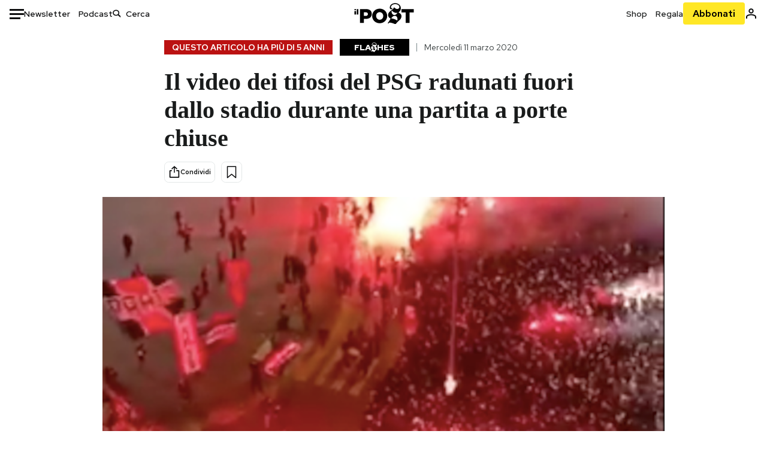

--- FILE ---
content_type: text/html; charset=utf-8
request_url: https://www.google.com/recaptcha/api2/aframe
body_size: 183
content:
<!DOCTYPE HTML><html><head><meta http-equiv="content-type" content="text/html; charset=UTF-8"></head><body><script nonce="w4NMVJnijVY1gVL_X22AOw">/** Anti-fraud and anti-abuse applications only. See google.com/recaptcha */ try{var clients={'sodar':'https://pagead2.googlesyndication.com/pagead/sodar?'};window.addEventListener("message",function(a){try{if(a.source===window.parent){var b=JSON.parse(a.data);var c=clients[b['id']];if(c){var d=document.createElement('img');d.src=c+b['params']+'&rc='+(localStorage.getItem("rc::a")?sessionStorage.getItem("rc::b"):"");window.document.body.appendChild(d);sessionStorage.setItem("rc::e",parseInt(sessionStorage.getItem("rc::e")||0)+1);localStorage.setItem("rc::h",'1770112416756');}}}catch(b){}});window.parent.postMessage("_grecaptcha_ready", "*");}catch(b){}</script></body></html>

--- FILE ---
content_type: application/javascript
request_url: https://static-prod.ilpost.it/apps/single/_next/static/chunks/webpack-f73c0e8f008e9702.js
body_size: 1947
content:
try{!function(){var e="undefined"!=typeof window?window:"undefined"!=typeof global?global:"undefined"!=typeof globalThis?globalThis:"undefined"!=typeof self?self:{},t=(new e.Error).stack;t&&(e._sentryDebugIds=e._sentryDebugIds||{},e._sentryDebugIds[t]="f1d63869-f0c4-49b7-b140-fecb54810b52",e._sentryDebugIdIdentifier="sentry-dbid-f1d63869-f0c4-49b7-b140-fecb54810b52")}()}catch(e){}!function(){"use strict";var e,t,r,n,a,o,i,c={},u={};function f(e){var t=u[e];if(void 0!==t)return t.exports;var r=u[e]={id:e,loaded:!1,exports:{}},n=!0;try{c[e].call(r.exports,r,r.exports,f),n=!1}finally{n&&delete u[e]}return r.loaded=!0,r.exports}f.m=c,e=[],f.O=function(t,r,n,a){if(r){a=a||0;for(var o=e.length;o>0&&e[o-1][2]>a;o--)e[o]=e[o-1];e[o]=[r,n,a];return}for(var i=1/0,o=0;o<e.length;o++){for(var r=e[o][0],n=e[o][1],a=e[o][2],c=!0,u=0;u<r.length;u++)i>=a&&Object.keys(f.O).every(function(e){return f.O[e](r[u])})?r.splice(u--,1):(c=!1,a<i&&(i=a));if(c){e.splice(o--,1);var d=n();void 0!==d&&(t=d)}}return t},f.n=function(e){var t=e&&e.__esModule?function(){return e.default}:function(){return e};return f.d(t,{a:t}),t},f.d=function(e,t){for(var r in t)f.o(t,r)&&!f.o(e,r)&&Object.defineProperty(e,r,{enumerable:!0,get:t[r]})},f.f={},f.e=function(e){return Promise.all(Object.keys(f.f).reduce(function(t,r){return f.f[r](e,t),t},[]))},f.u=function(e){return"static/chunks/"+({11:"reactPlayerFilePlayer",55:"reactPlayerWistia",121:"reactPlayerFacebook",125:"reactPlayerSoundCloud",216:"reactPlayerTwitch",258:"reactPlayerMux",261:"reactPlayerKaltura",439:"reactPlayerYouTube",546:"reactPlayerStreamable",596:"reactPlayerDailyMotion",664:"reactPlayerPreview",667:"reactPlayerMixcloud",743:"reactPlayerVimeo",965:"reactPlayerVidyard"})[e]+"."+({11:"e34f63457bb7898b",55:"3967d71425fab6f7",121:"6ea13cc7caf73f9a",125:"d7d7c3ce539e5c65",216:"84677ffc1c62dfe3",258:"b0abee73460876da",261:"5d9668a9f7ab9291",439:"a8c6a3e7dd56a366",546:"b3a35427496df905",596:"0b2506deed513609",664:"4585bfbda05ba395",667:"9ea510b8ff385a9e",743:"e19e9dbe44bcfa2c",965:"db4227faa6895c85"})[e]+".js"},f.miniCssF=function(e){return"static/css/"+({404:"37183bff765f79c3",405:"07ad0a02c15e667a",888:"181334c1162c05f6"})[e]+".css"},f.g=function(){if("object"==typeof globalThis)return globalThis;try{return this||Function("return this")()}catch(e){if("object"==typeof window)return window}}(),f.o=function(e,t){return Object.prototype.hasOwnProperty.call(e,t)},t={},r="_N_E:",f.l=function(e,n,a,o){if(t[e]){t[e].push(n);return}if(void 0!==a)for(var i,c,u=document.getElementsByTagName("script"),d=0;d<u.length;d++){var l=u[d];if(l.getAttribute("src")==e||l.getAttribute("data-webpack")==r+a){i=l;break}}i||(c=!0,(i=document.createElement("script")).charset="utf-8",i.timeout=120,f.nc&&i.setAttribute("nonce",f.nc),i.setAttribute("data-webpack",r+a),i.src=f.tu(e)),t[e]=[n];var s=function(r,n){i.onerror=i.onload=null,clearTimeout(b);var a=t[e];if(delete t[e],i.parentNode&&i.parentNode.removeChild(i),a&&a.forEach(function(e){return e(n)}),r)return r(n)},b=setTimeout(s.bind(null,void 0,{type:"timeout",target:i}),12e4);i.onerror=s.bind(null,i.onerror),i.onload=s.bind(null,i.onload),c&&document.head.appendChild(i)},f.r=function(e){"undefined"!=typeof Symbol&&Symbol.toStringTag&&Object.defineProperty(e,Symbol.toStringTag,{value:"Module"}),Object.defineProperty(e,"__esModule",{value:!0})},f.nmd=function(e){return e.paths=[],e.children||(e.children=[]),e},f.tt=function(){return void 0===n&&(n={createScriptURL:function(e){return e}},"undefined"!=typeof trustedTypes&&trustedTypes.createPolicy&&(n=trustedTypes.createPolicy("nextjs#bundler",n))),n},f.tu=function(e){return f.tt().createScriptURL(e)},f.p="https://static-prod.ilpost.it/apps/single/_next/",a={272:0},f.f.j=function(e,t){var r=f.o(a,e)?a[e]:void 0;if(0!==r){if(r)t.push(r[2]);else if(272!=e){var n=new Promise(function(t,n){r=a[e]=[t,n]});t.push(r[2]=n);var o=f.p+f.u(e),i=Error();f.l(o,function(t){if(f.o(a,e)&&(0!==(r=a[e])&&(a[e]=void 0),r)){var n=t&&("load"===t.type?"missing":t.type),o=t&&t.target&&t.target.src;i.message="Loading chunk "+e+" failed.\n("+n+": "+o+")",i.name="ChunkLoadError",i.type=n,i.request=o,r[1](i)}},"chunk-"+e,e)}else a[e]=0}},f.O.j=function(e){return 0===a[e]},o=function(e,t){var r,n,o=t[0],i=t[1],c=t[2],u=0;if(o.some(function(e){return 0!==a[e]})){for(r in i)f.o(i,r)&&(f.m[r]=i[r]);if(c)var d=c(f)}for(e&&e(t);u<o.length;u++)n=o[u],f.o(a,n)&&a[n]&&a[n][0](),a[n]=0;return f.O(d)},(i=self.webpackChunk_N_E=self.webpackChunk_N_E||[]).forEach(o.bind(null,0)),i.push=o.bind(null,i.push.bind(i)),f.nc=void 0}();

--- FILE ---
content_type: application/javascript
request_url: https://static-prod.ilpost.it/apps/single/_next/static/chunks/pages/index-66fab31214ef202c.js
body_size: 20262
content:
try{!function(){var e="undefined"!=typeof window?window:"undefined"!=typeof global?global:"undefined"!=typeof globalThis?globalThis:"undefined"!=typeof self?self:{},t=(new e.Error).stack;t&&(e._sentryDebugIds=e._sentryDebugIds||{},e._sentryDebugIds[t]="c9a65d16-ca0d-4221-a44f-9baa1325b4bb",e._sentryDebugIdIdentifier="sentry-dbid-c9a65d16-ca0d-4221-a44f-9baa1325b4bb")}()}catch(e){}(self.webpackChunk_N_E=self.webpackChunk_N_E||[]).push([[405],{7314:function(e,t,i){(window.__NEXT_P=window.__NEXT_P||[]).push(["/",function(){return i(7522)}])},7522:function(e,t,i){"use strict";i.r(t),i.d(t,{Single:function(){return e3},__N_SSP:function(){return e7},default:function(){return e5}});var o,a,n,l,s=i(2322),r=i(2784),d=i(7729),c=i.n(d),u=i(2225),p=i(9717),m=i(9034),v=i.n(m),g=i(17),h=i(4788),_=i(6338),w=i(6022),f=i(5123);let x=e=>{let{items:t,archiveUrl:i,isDarkMode:o=!1}=e;return(0,s.jsx)(f.iR,{sliderType:f.gc.bits,title:"Intanto",items:t,archiveUrl:i,isDarkMode:o,infinite:!1,arrows:!0,size:f.Us.s,dots:!1,slidesToShow:1,slidesToScroll:1,variableWidth:!0,responsive:[{breakpoint:576,settings:{arrows:!1}},{breakpoint:992,settings:{arrows:!1}},{breakpoint:1080,settings:{arrows:!0}}]})},y=e=>{let{items:t,archiveUrl:i,isDarkMode:o=!1}=e;return(0,s.jsx)(f.iR,{sliderType:f.gc.stories,title:"Storie<span>/</span>Idee",description:"Da leggere con calma, e da pensarci su",items:t,archiveUrl:i,isDarkMode:o,infinite:!1,arrows:!0,dots:!1,slidesToShow:5.2,responsive:[{breakpoint:576,settings:{arrows:!1,slidesToShow:1.5}},{breakpoint:992,settings:{arrows:!1,slidesToShow:3.5}},{breakpoint:1080,settings:{arrows:!0,slidesToShow:4.5}}]})};var b=i(6775),j=i(433),S=i(6755),P=i.n(S);let k=e=>{let{show:t=!0,size:i=32,color:o="#fff"}=e;return t?(0,s.jsx)("div",{className:P().loader,children:(0,s.jsx)("svg",{xmlns:"http://www.w3.org/2000/svg",width:i,height:i,viewBox:"0 0 512 512",children:(0,s.jsx)("path",{fill:o,d:"M275.682 147.999c0 10.864-8.837 19.661-19.682 19.661-10.875 0-19.681-8.796-19.681-19.661V51.364c0-10.885 8.806-19.661 19.681-19.661 10.844 0 19.682 8.776 19.682 19.661v96.635zm0 312.616c0 10.865-8.837 19.682-19.682 19.682-10.875 0-19.681-8.817-19.681-19.682v-96.604c0-10.885 8.806-19.681 19.681-19.681 10.844 0 19.682 8.796 19.682 19.682v96.604zM147.978 236.339c10.885 0 19.681 8.755 19.681 19.641 0 10.885-8.796 19.702-19.681 19.702H51.354c-10.864 0-19.661-8.817-19.661-19.702 0-10.885 8.796-19.641 19.661-19.641h96.624zm312.637 0c10.865 0 19.682 8.755 19.682 19.641 0 10.885-8.817 19.702-19.682 19.702h-96.584c-10.885 0-19.722-8.817-19.722-19.702 0-10.885 8.837-19.641 19.722-19.641h96.584zm-267.069-70.636c7.69 7.66 7.68 20.142 0 27.822-7.701 7.701-20.162 7.701-27.853.02l-68.311-68.322c-7.68-7.701-7.68-20.142 0-27.863 7.68-7.68 20.121-7.68 27.822 0l68.342 68.342zm221.051 221.072c7.7 7.68 7.7 20.163.021 27.863-7.7 7.659-20.142 7.659-27.843-.062l-68.311-68.26c-7.68-7.7-7.68-20.204 0-27.863 7.68-7.7 20.163-7.7 27.842 0l68.291 68.322zm-248.903-68.311c7.69-7.7 20.153-7.7 27.853 0 7.68 7.659 7.69 20.163 0 27.863l-68.342 68.322c-7.67 7.659-20.142 7.659-27.822-.062-7.68-7.68-7.68-20.122 0-27.801l68.311-68.322zM386.775 97.362c7.7-7.68 20.142-7.68 27.822 0 7.7 7.68 7.7 20.183.021 27.863l-68.322 68.311c-7.68 7.68-20.163 7.68-27.843-.02-7.68-7.68-7.68-20.162 0-27.822l68.322-68.332z"})})}):(0,s.jsx)(s.Fragment,{})};var T=i(5631),I=i(5368),M=i(8750),C=i(2561),L=i(8059),D=i.n(L);i(8710);let N=()=>{v().updateLocale("it",{months:["gennaio","febbraio","marzo","aprile","maggio","giugno","luglio","agosto","settembre","ottobre","novembre","dicembre"]}),v().locale("it")},z=(e,t)=>{if(!(null==t?void 0:t.allowedTags)||0===t.allowedTags.length)return e.replace(/<\/?[^>]+(>|$)/g,"");let i=new Map(t.allowedTags.map(e=>[e.find.toLowerCase(),e.replace]));return e.replace(/<\/?([a-z][a-z0-9]*)\b[^>]*(>|$)/gi,(e,t)=>{let o=t.toLowerCase();if(!i.has(o))return"";let a=i.get(o);return void 0===a?e:a})},E=(e,t)=>{if(t<0||t>e.length)return"";e=String(e),t=Number(t)>>>0;let i=e.slice(0,t+1).search(/\S+$/),o=e.slice(t).search(/\s/);return o<0?e.slice(i):e.slice(i,o+t)},A=(e,t)=>{let i=E(e,t),o=e.substring(0,t),a=o;if(e.length>t){let t=o.split(" ");t[t.length-1]=i;let n=t.join(" "),l=e.length>n.length;a="".concat(n).concat(l?"...":"")}return a},R=()=>{let e=window.navigator.userAgent,t=/(iPad)|(iPhone)|(iPod)|(android)|(webOS)/i.test(e);return t},O=(e,t,i)=>{let o={"da-costa-a-costa":["da-costa-a-costa"]},a=[],n=Object.fromEntries(Object.entries({Consumismi:["Casa"],Cultura:["Cinema","Citazioni","Cultura","MUsica","Scuola"],Economia:["Azienda","Economia"],Europa:["Europa Today"],Internet:["Notizie curiose dal web","Social","Tecnologia","Facebook"],"Home Page":["Home page"],Italia:["Attualit\xe0","best of Today","Citt\xe0","Cronaca","Inchieste e Reportage","Notizie","Rassegna"],Libri:["Libri"],Media:["Media","Televisione"],Moda:["Lifestyle","Donna"],Mondo:["Ambiente","Animali","Green","Mondo"],Politica:["Politica"],ROS:["Annunci","Blog","Cibo","Cucina","Diretta","Eventi","Fan","Formazione","Gossip","Info","Lotto e Superenalotto","Oroscopo","Partner","Persone","Speciale","Test","Viaggi","Video"],Scienza:["Benessere","Motori e mobilit\xe0","Salute","Scienze"],Sport:["Sport"],"Storie/Idee":["Approfondimenti","Opinioni","Storie"],Tecnologia:["Innovazione"],TV:["Film e Serie TV"],"foto-del-giorno":["ROS"],Peanuts:["ROS"],podcast:["ROS"],photogallery:["ROS"],blog:["ROS"],Flashes:["ROS"]}).filter(t=>{let[i]=t;return i.includes(e)}))[e];if(n&&(a=[...a,...n]),null==t?void 0:t.length){let e=[];t.map(t=>{try{let i=Object.fromEntries(Object.entries(o).filter(e=>{let[i]=e;return i.includes(t)&&i.includes(t)}))[t];i&&(e=[...e,...i])}catch(e){console.log(e)}}),e.length>0&&(a=[...a,...e])}return a.length>0?a.toString():""};function U(e){let{format:t,device:i,section:o,size:a,target:n,visibility:l,renderAsync:d,context:c=!1,entryCategory:u="Cultura",allCategories:p=[],refreshInGallery:m=!1}=e,[v,g]=(0,r.useState)(!1);(0,r.useEffect)(()=>{g(null!=window&&!!window.checkIsApp)});let h="".concat(t,"@").concat(i,"@").concat(o),_=O(u,p),w={type:"text/ad-init","data-ad--id":h,"data-ad":!0,"data-ad--source":"ilpost.it","data-ad--format":t,"data-ad--device":i,"data-ad--section":o,"data-ad--size-fluid":!0,...a&&{"data-ad--size":a},...n&&{"data-ad--target":n},...d&&{"data-ad--render--async-html":!0},"data--context":c,"data--channel":_,"data--visibility":l||"anonymous"};return(0,s.jsx)("div",{"data-id":h,"data-format":t,"data-device":i,"data-section":o,"data-ilpostadv-hb":!0,"data-is-app":v,...m&&{"data-refresh-in-gallery":!0},className:"".concat(D()["ilpost-adv-hb"]," ").concat(D()["ilpost-adv-hb-".concat(t)]," ").concat(!0===v?D()["adv-hb-is-app"]:""),children:(0,s.jsx)("script",{...w})})}(o=n||(n={}))[o.home=0]="home",o[o.single=1]="single",o[o.singlelive=2]="singlelive",o[o.altrecose=3]="altrecose",o[o.taxonomy=4]="taxonomy",o[o.podcast=5]="podcast",o[o.newsletter=6]="newsletter",o[o.events=7]="events",o[o.pages=8]="pages";var Y=i(3619),H=i.n(Y),F=i(4959),B=i.n(F),W=i(5030),q=i.n(W);i(9980),i(1895),i(3699),i(5461),i(2304),i(2776),i(9468),i(4795),i(5414),i(4266),i(4764);let V=e=>{let t=e.charAt(0).toUpperCase(),i=e.slice(1);return"".concat(t).concat(i)},J=e=>{let t=new AbortController;return setTimeout(()=>t.abort(),e),t.signal},G=async e=>{let{apiUrl:t}=e;try{let e={method:"get",headers:{"Content-Type":"application/json"},signal:"function"==typeof AbortSignal.timeout?AbortSignal.timeout(18e3):J(18e3)};return await fetch("".concat(t,"/content/v1/contents/random_peanuts"),e)}catch(e){return console.error("getRandomPeanut: ".concat(e)),null}},X="",Z="",Q=e=>{X=e},K=()=>X,$=e=>{Z=e},ee=()=>Z,et=async e=>{let{apiURL:t,baseURL:i,shopURL:o,cookieKey:a}=e,n=window.location.href;window._ilpost_user=window._ilpost_user||{};try{let e=await fetch("".concat(t,"/user/v1/frontend/auth/me"),{credentials:"include",method:"GET",headers:{"Content-Type":"application/json",apikey:"r309t30ti309ghj3g3tu39t8390t380"}});if(200===e.status){let t=await e.json();return t.url_login="/wp-login.php?redirect_to=".concat(n),t.url_logout="/wp-login.php?action=logout&redirect_to=".concat(n),window._ilpost_user.data=t,window.sessionStorage.setItem("_ilpost_user",JSON.stringify(t)),t}{let e=ei(i);return window._ilpost_user.data=e,window.sessionStorage.setItem("_ilpost_user",JSON.stringify(e)),e}}catch(t){console.warn("Error while making the API call:",t);let e=ei(i);return window._ilpost_user.data=e,window.sessionStorage.setItem("_ilpost_user",JSON.stringify(e)),e}},ei=e=>{try{new URL(window.location.href).toString()}catch(e){}return{admin:!1,issubscriber:0,token:"",logged:!1,show_adv:!0,name:"",email:"",url_account:"/mio-account/",url_edit:"",url_login:"/wp-login.php?redirect_to=https://www-test.ilpost.it/newsletter/",url_logout:"/wp-login.php?action=logout&redirect_to=https://www-test.ilpost.it/newsletter/",user_id:0,user_provider:"",visitorLoginState:"logged-out",visitorType:"",visitorStatusSubscription:"",referrer_type:"",referrer_url:"",referrer_value:"",referrer_device:"",generic_1:"",generic_2:"",generic_3:""}},eo=async(e,t)=>{try{let i=t||K(),o=await fetch("".concat(i,"/frontend/auth/check"),{method:"POST",headers:{"Content-Type":"application/json"},body:JSON.stringify({email:e})});if(200===o.status)return!0;if(404===o.status)return!1;throw Error("Error. Status code: ".concat(o.status))}catch(e){throw e}},ea=e=>/^[a-zA-Z0-9._%+-]+@[a-zA-Z0-9.-]+\.[a-zA-Z]{2,}$/.test(e),en=e=>{let t=e.length>=8,i=/[A-Z]/.test(e),o=/[a-z]/.test(e),a=/\d/.test(e);return t&&i&&o&&a},el=async(e,t,i,o)=>{if(!ea(e)||!en(t))return!1;var a={email:e,password:t,...o?o.reduce((e,t)=>({...e,...t,referrer_device:(null==window?void 0:window.checkIsApp)?"app":"web"}),{}):{}};a.email=e;try{let e=window.location.href;ee();let t=i||K(),o=await fetch("".concat(t,"/frontend/auth/register"),{credentials:"include",method:"POST",headers:{"Content-Type":"application/json"},body:JSON.stringify(a)});if(200!==o.status)return!1;{let t=await o.json();return t.url_login="/wp-login.php?redirect_to=".concat(e),t.url_logout="/wp-login.php?action=logout&redirect_to=".concat(e),window._ilpost_user.data=t,t}}catch(e){throw e}},es=async(e,t,i)=>{try{let o=window.location.href;ee();let a=i||K();Date.now();let n=await fetch("".concat(a,"/frontend/auth/login"),{credentials:"include",method:"POST",headers:{"Content-Type":"application/json"},body:JSON.stringify({username:e,password:t})});if(200===n.status){let e=await n.json();if("status"in e&&200!==e.status)throw Error(e.message);return e.url_login="/wp-login.php?redirect_to=".concat(o),e.url_logout="/wp-login.php?action=logout&redirect_to=".concat(o),window._ilpost_user.data=e,e}}catch(e){throw console.error("Error: ".concat(e)),e}};(a=l||(l={})).REGISTERED="iscritto",a.SELECTED="selezionato",a.JUROR="giurato",a.WITHDRAWN="ritirato";var er=i(5307),ed=i(5783),ec=i.n(ed);i(1028);let eu=(e,t,i)=>{let{title:o,titleResult:a,onRegisterDataExtra:n,caller:l}=i;if(window.openLoginForm){let e=n.filter(e=>Object.keys(e).indexOf("referrerType")>-1)[0].referrerType,t=n.filter(e=>Object.keys(e).indexOf("referrerValue")>-1)[0].referrerValue,i=n.filter(e=>Object.keys(e).indexOf("referrerUrl")>-1)[0].referrerUrl;return window.openLoginForm&&"function"==typeof window.openLoginForm.postMessage&&window.openLoginForm.postMessage(JSON.stringify({type:e,value:t,url:i,label:o})),!1}e({title:o,titleResult:a,onRegisterDataExtra:n,caller:l}),t(!0)};function ep(e){var t;let{isOpen:i,setLoginModalData:o,loginModalData:a,change:n,userData:l,actionObject:d,modalOpen:c}=e,[u,p]=(0,r.useState)(d),m=(e,t)=>{t&&p(t),eu(o,c,e)};(0,r.useEffect)(()=>(window.showModalFromExternal=m,()=>{delete window.showModalFromExternal}),[]);let v=(e,t)=>{"object"==typeof t&&null!==t&&Object.keys(t).length>0&&(n&&n(t),u&&Object.keys(u).length&&u.action(u.value),l&&l(t)),e===er.W.Login&&a||e===er.W.Registration&&a&&ec().dataLayer({dataLayer:{event:"registrationLight",registrationLight:"completed"}})};return i&&a&&Object.keys(a).length>0&&(0,s.jsx)(er._,{titleEmail:a.title,titleResult:a.titleResult,emailAddress:(null===(t=a.onRegisterDataExtra.filter(e=>{let t=Object.keys(e).filter(e=>"email"===e);return t.length>0})[0])||void 0===t?void 0:t.email)||"",onCheckEmailHandler:eo,onLoginHandler:es,onRegistrationHandler:async(e,t)=>el(e,t,void 0,a.onRegisterDataExtra),onAuthSuccessHandler:(e,t)=>{v(e,t)},onCloseModalHandler:()=>c(!1)})}var em=i(5371),ev=i.n(em);function eg(e){let{permalink:t,id:i="AR_1"}=e;return(0,r.useEffect)(()=>{let e=document.getElementById("outbrain-div");if(e){let t=document.createElement("script");t.async=!0,t.type="text/javascript",t.id="obr-script",t.src="//widgets.outbrain.com/outbrain.js",e.appendChild(t),setTimeout(()=>{let e=document.getElementById("obr-script");if(e){let e=document.createElement("style");e.id="obr-custom-style",e.textContent='\n.ob-widget.ob-feed-layout .ob-widget-header .ob-widget-text{\n  display: none!important;\n}\n.ob-grid-layout .ob-widget-items-container{\n  grid-column-gap: 2rem!important;\n}\n@media only screen and (max-width: 780px){\n  .ob-grid-layout .ob-widget-items-container{\n    display:flex;\n    flex-flow: column nowrap;\n    justify-content: flex-start;\n    align-items: flex-start;\n  }\n  .ob-grid-layout .ob-widget-items-container .ob-dynamic-rec-container{\n    margin-bottom: 1.25rem!important;\n  }\n}\n.ob-widget .ob-dynamic-rec-container .ob-rec-text{\n  font-family: "Red Hat Text", sans-serif !important;\n  font-size: 1.125rem!important;\n  color: var(--Greyscale-Text-Title) !important;\n  margin: 1rem 0 .625rem!important;\n}\n.ob-widget .ob-dynamic-rec-container .ob-rec-description, .ob-widget .ob-dynamic-rec-container .ob-rec-source{\n  font-family: Red Hat Text,sans-serif!important;\n  font-size: 0.875rem!important;\n  line-height: 1.125rem!important;\n}\n.ob-widget .ob-dynamic-rec-container .ob-rec-description{\n  color: var(--Greyscale-Text-Summary) !important;\n}\n.ob-widget .ob-dynamic-rec-container .ob-rec-source{\n  color: var(--Greyscale-Text-Caption) !important;\n}\n';let i=document.getElementsByClassName("OUTBRAIN"),o=document.getElementById("obr-custom-style");if(i&&!o){var t;let o=null===(t=i[1])||void 0===t?void 0:t.shadowRoot;null==o||o.append(e)}}},1e3)}},[]),(0,s.jsx)("div",{id:"outbrain-div",className:ev()["outbrain-div"],children:(0,s.jsx)("div",{className:"".concat(ev()["adv-outbrain"]," OUTBRAIN"),id:"outbrain","data-src":t,"data-widget-id":i})})}var eh=i(8268);let e_=e=>{let{title:t,postIt:i}=e,{url:o,source:a}=null!=i?i:{};return o?(0,s.jsx)("a",{href:o,title:null!=a?a:t,target:"_blank",rel:"nofollow",children:t}):t},ew=e=>{let t,{data:i,userProps:o,user:a,advProvider:n,callbackChangeUserData:l,environment:d,layoutInnerType:c,setLayoutType:u,subscriber:p,isDarkMode:m=!1}=e,[f,S]=(0,r.useState)(a),[P,L]=(0,r.useState)(""),{data:D}=i,N=null==D?void 0:null===(eS=D.main)||void 0===eS?void 0:eS.data,E=null==D?void 0:null===(eP=D.main)||void 0===eP?void 0:null===(ek=eP.data)||void 0===ek?void 0:null===(eT=ek.derived_info)||void 0===eT?void 0:null===(eI=eT.category)||void 0===eI?void 0:eI.includes("post-it"),R={url:null!==(ti=null==D?void 0:null===(eM=D.main)||void 0===eM?void 0:null===(eC=eM.data)||void 0===eC?void 0:null===(eL=eC.meta)||void 0===eL?void 0:eL["link-post-it"])&&void 0!==ti?ti:"#",source:null==D?void 0:null===(eD=D.main)||void 0===eD?void 0:null===(eN=eD.data)||void 0===eN?void 0:null===(ez=eN.meta)||void 0===ez?void 0:ez["fonte-post-it"]};if(!N)return"";let O=ei(o.baseURL),[Y,F]=(0,r.useState)("");Q(o.apiURL),$(o.baseURL),(0,r.useEffect)(()=>{L(window.location.origin)},[]);let[W,J]=(0,r.useState)({startIndex:null==D?void 0:null===(eE=D.main)||void 0===eE?void 0:null===(eA=eE.meta)||void 0===eA?void 0:null===(eR=eA.page_info)||void 0===eR?void 0:eR.index_start}),[G,X]=(0,r.useState)(""),Z=N.id||0,K=N.image||"",ee=N.link||"",et="/wp-login.php?redirect_to="+N.link,eo=N.featured_image,ea=N.title||"",en=N.main_category||"",el=(null===(eO=N.derived_info)||void 0===eO?void 0:eO.category)||[],es=N.summary||"",er=N.msubtype||"",ed=N.autore,ec=N.public_author,em="blog_post"===er||"storie-idee"===er?null==ec?void 0:ec.name:void 0,ev=null==D?void 0:null===(eU=D.taxonomy_info)||void 0===eU?void 0:eU.data,ew=null==ev?void 0:ev.filter(e=>{var t;return"post_tag"!==e.taxonomy&&((null===(t=e.meta)||void 0===t?void 0:t.is_main_tax)||e.slug===N.main_category)})[0],ef=(null==ew?void 0:ew.meta)||{},ex=ew?"/".concat("post_tag"===ew.taxonomy?"tag/":"").concat(ew.slug):void 0,ey="bits"===er||"flashes"===er?er:void 0,eb=ey?null===(eY=null===(eH=null==ev?void 0:ev.filter(e=>e.slug===ey)[0])||void 0===eH?void 0:eH.meta)||void 0===eY?void 0:eY.title_background_color:null==ef?void 0:ef.title_background_color,ej=ey?null===(eF=null===(eB=null==ev?void 0:ev.filter(e=>e.slug===ey)[0])||void 0===eB?void 0:eB.meta)||void 0===eF?void 0:eF.title_text_color:null==ef?void 0:ef.title_text_color;"blog_post"===er&&(eb="#000",ej="#fff");var eS,eP,ek,eT,eI,eM,eC,eL,eD,eN,ez,eE,eA,eR,eO,eU,eY,eH,eF,eB,eW,eq,eV,eJ,eG,eX,eZ,eQ,eK,e$,e0,e1,e2,e8,e6,e7,e3,e5,e4,e9,te,tt,ti,to,ta,tn,tl,ts=(null===(eW=N.derived_info)||void 0===eW?void 0:eW.livestreaming)||!1;let tr=(null===(eq=N.derived_info)||void 0===eq?void 0:eq.livestreaming_id)||"";""===tr&&(ts=!1);let td=(null===(eV=N.derived_info)||void 0===eV?void 0:eV.livestreaming_subscriber)||!1,tc=(null===(eJ=N.derived_info)||void 0===eJ?void 0:eJ.livestreaming_id_subscriber)||"",tu=v()(N.timestamp).format("dddd D MMMM YYYY")||"",tp=(null==D?void 0:null===(eG=D.altre_notizie)||void 0===eG?void 0:null===(eX=eG.meta)||void 0===eX?void 0:eX.fe_component_type)||"altre_notizie",tm="bits"===tp?(null!==(to=null==D?void 0:null===(eZ=D.altre_notizie)||void 0===eZ?void 0:eZ.data)&&void 0!==to?to:[]).map(e=>({time:v()(e.timestamp).format("HH:mm")||"",title:A(null!==(ta=e.title)&&void 0!==ta?ta:"",130),url:e.link_ext||e.link||""})):[],tv="altre_notizie"===tp?(null!==(tn=null==D?void 0:null===(eQ=D.altre_notizie)||void 0===eQ?void 0:eQ.data)&&void 0!==tn?tn:[]).map(e=>({title:e.title,text:e.summary||"",image:e.image||"",url:e.link||""})):[],tg="storie_idee"===tp?(null!==(tl=null==D?void 0:null===(eK=D.altre_notizie)||void 0===eK?void 0:eK.data)&&void 0!==tl?tl:[]).map(e=>({title:e.title,summary:e.excerpt||"",image:e.image||"",url:e.link||""})):[],th=((null==D?void 0:null===(e$=D.consigliati)||void 0===e$?void 0:e$.data)||[]).map((e,t)=>({title:e.title,image:e.image||"",url:e.link?"".concat(e.link,"?utm_source=ilpost&utm_medium=correlate&utm_campaign=correlate_").concat(t+1):"",text:e.summary||""})),t_=N.galleries||[],tw=(null==D?void 0:null===(e0=D.main)||void 0===e0?void 0:null===(e1=e0.meta)||void 0===e1?void 0:null===(e2=e1.page_info)||void 0===e2?void 0:e2.with_galleries)||!1,tf=(null==N?void 0:null===(e8=N.derived_info)||void 0===e8?void 0:e8.no_gallery_link)==="on",tx=N.link&&(N.link+(null==D?void 0:null===(e6=D.main)||void 0===e6?void 0:null===(e7=e6.meta)||void 0===e7?void 0:null===(e3=e7.page_info)||void 0===e3?void 0:e3.gallery_image)||""),ty=(null==N?void 0:null===(e5=N.derived_info)||void 0===e5?void 0:e5.post_tag_info)||[],tb=(null==D?void 0:null===(e4=D.taxonomy_info)||void 0===e4?void 0:null===(e9=e4.data)||void 0===e9?void 0:e9.filter(e=>{var t;return(null==e?void 0:null===(t=e.meta)||void 0===t?void 0:t.pst_ghost_tag)==="1"}))||[],tj=new Set(tb.map(e=>e.id)),tS=ty.filter(e=>!tj.has(parseInt(e.id))),tP=N.comment_status||"disabled",tk=N.post_format&&!(["post-format-image","post-format-video"].indexOf(N.post_format)>-1),[tT,tI]=(0,r.useState)("init"),[tM,tC]=(0,r.useState)(),[tL,tD]=(0,r.useState)(!1),tN=(null==D?void 0:null===(te=D.widgets)||void 0===te?void 0:te.data)||[];(0,r.useEffect)(()=>{if(window.IlPostManagerSocial&&window.IlPostManagerSocial.initialStart(),window.IlPostDataWrapper&&window.IlPostDataWrapper.initialStart(),window.IlPostFlourish&&window.IlPostFlourish.initialStart(),"disabled"!==tP&&window.ManagerComments&&"gallery"!==c){var e;null===(e=window.ManagerComments)||void 0===e||e.start()}window.ilPostTheContentManager&&window.ilPostTheContentManager.start()},[]),(0,r.useEffect)(()=>{if(F(window.location.href),a&&S(a),null==a?void 0:a.logged){let e=document.querySelector(".ilpostUserShortcodeNew");e&&e.remove()}else{var e;(null===(e=window.userShortCodeRegister)||void 0===e?void 0:e.init)&&window.userShortCodeRegister.init()}},[a]);let tz=e=>{J({startIndex:e}),u("gallery"),setTimeout(()=>{window.ilPostManagerAdvHB&&"object"==typeof window.ilPostManagerAdvHB&&window.ilPostManagerAdvHB.refreshSingle("skin","ros")},200)},tE=e=>{e.preventDefault(),J({startIndex:0}),u("gallery"),setTimeout(()=>{window.ilPostManagerAdvHB&&"object"==typeof window.ilPostManagerAdvHB&&window.ilPostManagerAdvHB.refreshSingle("skin","ros")},200)},tA=()=>{J({startIndex:0}),u("post"),setTimeout(()=>{if(void 0!==window.history.pushState)try{window.history.pushState({},ea,ee)}catch(e){console.log("Error on set pushstate with URL",ee)}},100),setTimeout(()=>{window.ilPostManagerAdvHB&&"object"==typeof window.ilPostManagerAdvHB&&window.ilPostManagerAdvHB.refreshSingle("skin","ros")},200),setTimeout(()=>{var e;null===(e=window.ManagerComments)||void 0===e||e.start()},200),setTimeout(()=>{window.ilPostTheContentManager&&window.ilPostTheContentManager.refresh()},200)},tR={post_id:Z,ajax_url:"".concat(o.baseURL,"/wp-admin/admin-ajax.php"),login_url:et,advProvider:n,postCommentStatus:tP},tO={__html:"var ilpostnew = ".concat(JSON.stringify(tR),";")},tU="",tY="";if(eo){let{alt:e,summary:t}=eo;tU=e&&""!=e?e:z(t||""),tY=null!=t?t:""}let tH={title:"Per aggiungere articoli e podcast alla lista dei tuoi contenuti preferiti devi avere una registrazione al Post.",titleResult:"La tua registrazione al Post \xe8 completata, puoi chiudere questa finestra",onRegisterDataExtra:[{referrerType:"saved"},{referrerValue:""},{referrerUrl:Y}],caller:"saved"},tF={height:"390",width:"640",playerVars:{autoplay:1,showinfo:0,enablejsapi:1,playsinline:1,mute:1}},tB=e=>{e.target.playVideo()};"blog_post"===er&&(t="Blog"),(null==ew?void 0:ew.id)!==1&&(t=V((null==ew?void 0:ew.name)||""));let[tW,tq]=(0,r.useState)(!0);return(0,r.useEffect)(()=>{a&&(S(a),a&&"gallery"===c&&tq(!1))},[a,c]),(0,s.jsxs)(s.Fragment,{children:[(0,s.jsxs)("div",{id:"main",children:[(0,s.jsx)("script",{type:"text/javascript",dangerouslySetInnerHTML:tO}),(0,s.jsx)("main",{className:"container ".concat("gallery"===c?H()["gallery-container"]:""," ").concat(tw?H()["with-galleries"]:""),id:H()["main-content"],children:"gallery"===c&&Array.isArray(t_)&&t_.length>0?tW?(0,s.jsx)(k,{}):(0,s.jsx)(j.gY,{images:t_,startIndex:W.startIndex,title:ea,url:ee,handleClose:tA,isDarkMode:m}):(0,s.jsx)("div",{className:"row ".concat(H()["row-wrap"]),children:(0,s.jsxs)("div",{className:"col col-xl-12 ".concat(H()["col-wrap"]),children:[(null==ew?void 0:ew.taxonomy)==="special"&&(null==ew?void 0:ew.name)!=="Flashes"?(0,s.jsx)("div",{className:H()["main-content__special"],children:ef?(0,s.jsxs)(s.Fragment,{children:[ef.header_image&&(ew.slug?(0,s.jsx)("a",{href:"/".concat(ew.slug),children:(0,s.jsx)("img",{src:ef.header_image,alt:ea})}):(0,s.jsx)("img",{src:ef.header_image,alt:ea})),ef.author_image&&ef.author_name&&(0,s.jsxs)("div",{className:H().special_author_group,children:[(0,s.jsx)("span",{children:"Una newsletter di"}),(0,s.jsx)("figure",{children:(0,s.jsx)("img",{src:ef.author_image,alt:ea})}),(0,s.jsx)("strong",{children:ef.author_name})]}),(0,s.jsx)("span",{className:H().timestamp,children:V(tu)})]}):""}):(0,s.jsx)("div",{className:H()["main-content__breadcrumb"],children:(0,s.jsx)(g.O,{category:t,leadLabel:ey,time:V(tu),live:null===(tt=N.derived_info)||void 0===tt?void 0:tt.islive,author:em,authorLink:null==ec?void 0:ec.link,bgColor:eb,txtColor:ej,branded:"branded"===er,url:ex,ts:N.timestamp,flash:"flashes"===ey?10:0,showOlder:"storie-idee"!==er&&"blog_post"!==er,livestreaming:ts,livestreaming_id:tr})}),(0,s.jsxs)("article",{children:[(0,s.jsxs)("div",{className:"".concat(H()["main-content__header"]," ").concat(["storie-idee","ok-boomer"].indexOf(er)>-1?H().centered:""),children:[(0,s.jsx)("h1",{className:"".concat(H().std_lyt_ttl," ").concat("blog_post"===er?H().centered:""),children:(0,s.jsx)(e_,{title:ea,postIt:E?R:void 0})}),(0,s.jsx)("h2",{children:"blog_post"!==er&&es}),"storie-idee"!==er&&ed&&(0,s.jsxs)("h2",{className:H().author,children:["di ",ed]}),(0,s.jsxs)("div",{className:"".concat(H().actions," ").concat("blog_post"==er?H().centered:""),children:[(0,s.jsx)(b.m,{link:ee,title:ea,id:Z,siteUrl:"https://ilpost.it",isDarkMode:m}),(0,s.jsx)(T.H,{id:Z,user:null!=f?f:O,loginCallback:()=>eu(tC,tD,tH),init_action:tT,apiDomain:o.savedApiURL||o.apiURL,extended:!1,isDarkMode:m||!1})]}),(0,s.jsx)(ep,{isOpen:tL,loginModalData:tM,change:l,setLoginModalData:tC,userData:S,actionObject:{action:tI,value:"add"},modalOpen:tD})]}),!ts&&tk&&"blog_post"!=er&&K&&(0,s.jsx)("div",{className:H()["main-content__image"],children:(0,s.jsxs)("figure",{children:[tw?(0,s.jsxs)("a",{href:tx,onClick:e=>tE(e),children:[(0,s.jsx)("img",{src:K,alt:tU}),!tf&&(0,s.jsxs)("div",{className:H()["gallery-link"],children:[(0,s.jsx)("svg",{xmlns:"http://www.w3.org/2000/svg",width:"22",height:"22",viewBox:"0 0 512 512",children:(0,s.jsx)("path",{d:"M512 144v288c0 26.5-21.5 48-48 48H48c-26.5 0-48-21.5-48-48V144c0-26.5 21.5-48 48-48h88l12.3-32.9c7-18.7 24.9-31.1 44.9-31.1h125.5c20 0 37.9 12.4 44.9 31.1L376 96h88c26.5 0 48 21.5 48 48zM376 288c0-66.2-53.8-120-120-120s-120 53.8-120 120 53.8 120 120 120 120-53.8 120-120zm-32 0c0 48.5-39.5 88-88 88s-88-39.5-88-88 39.5-88 88-88 88 39.5 88 88z"})}),(0,s.jsxs)("span",{children:["Le",(0,s.jsx)("br",{}),"altre",(0,s.jsx)("br",{}),"foto"]}),(0,s.jsx)("span",{className:H()["arrow-top"],children:(0,s.jsx)("svg",{xmlns:"http://www.w3.org/2000/svg",fillRule:"evenodd",clipRule:"evenodd",imageRendering:"optimizeQuality",shapeRendering:"geometricPrecision",textRendering:"geometricPrecision",width:"40",height:"19",viewBox:"0 0 512 243.58",children:(0,s.jsx)("path",{fillRule:"nonzero",d:"M373.57 0 512 120.75 371.53 243.58l-20.92-23.91 94.93-83L0 137.09v-31.75l445.55-.41-92.89-81.02z"})})})]})]}):(0,s.jsx)("img",{src:K,alt:tU}),tY&&(0,s.jsx)("figcaption",{dangerouslySetInnerHTML:{__html:tY}})]})}),ts&&""!=tr&&!td&&(0,s.jsx)("div",{className:B().livestreaming,children:(0,s.jsx)("div",{children:(0,s.jsx)("div",{children:(0,s.jsx)(eh.Z,{videoId:tr,opts:tF,onReady:e=>tB(e)})})})}),ts&&""!=tc&&td&&1===p&&(0,s.jsx)("div",{className:B().livestreaming,children:(0,s.jsx)("div",{children:(0,s.jsx)("div",{children:(0,s.jsx)(eh.Z,{videoId:tc,opts:tF,onReady:e=>tB(e)})})})}),ts&&""!=tc&&td&&1!=p&&(0,s.jsx)("div",{className:B()["livestreaming-no-subscriber"],children:(0,s.jsx)("div",{children:(0,s.jsxs)("div",{children:[(0,s.jsx)(eh.Z,{videoId:tr,opts:tF,onReady:e=>tB(e)}),(0,s.jsx)("div",{children:(0,s.jsx)(C.h,{})})]})})}),tN.map((e,t)=>{if("elezioni-usa"===e.mtype&&e.derived_info&&e.derived_info.elections_usa_detail&&e.derived_info.elections_usa_results){var i,o,a,n,l,r,d,c,u,p,m,v;let t=e.derived_info.elections_usa_detail,g=e.derived_info.elections_usa_results;return(0,s.jsxs)(s.Fragment,{children:[(0,s.jsx)("div",{className:q()["widgets-elezioni-usa"],children:(0,s.jsx)(M.S,{leftImage:(null==t?void 0:null===(i=t.candidate)||void 0===i?void 0:null===(o=i.democratic)||void 0===o?void 0:o.image)||"",leftLastName:(null==t?void 0:null===(a=t.candidate)||void 0===a?void 0:null===(n=a.democratic)||void 0===n?void 0:n.surname)||"",leftName:(null==t?void 0:null===(l=t.candidate)||void 0===l?void 0:null===(r=l.democratic)||void 0===r?void 0:r.name)||"",leftVotes:(null==g?void 0:g.democratic)||0,rightImage:(null==t?void 0:null===(d=t.candidate)||void 0===d?void 0:null===(c=d.republican)||void 0===c?void 0:c.image)||"",rightLastName:(null==t?void 0:null===(u=t.candidate)||void 0===u?void 0:null===(p=u.republican)||void 0===p?void 0:p.surname)||"",rightName:(null==t?void 0:null===(m=t.candidate)||void 0===m?void 0:null===(v=m.republican)||void 0===v?void 0:v.name)||"",rightVotes:(null==g?void 0:g.republican)||0,neededVotes:(null==g?void 0:g.needs)||0,totalVotes:(null==g?void 0:g.total)||0})}),(0,s.jsxs)("div",{className:q()["follow-container"],children:[(null==t?void 0:t.url_video)&&(0,s.jsx)("div",{className:q()["follow-button"],children:(0,s.jsxs)("a",{href:null==t?void 0:t.url_live,children:[(0,s.jsx)("div",{className:q()["follow-button__text"],children:"Segui il liveblog"}),(0,s.jsx)("div",{className:q()["follow-button__icon"],children:(0,s.jsx)("svg",{xmlns:"http://www.w3.org/2000/svg",fill:"none",width:"18",height:"13",viewBox:"0 0 18 13",children:(0,s.jsx)("path",{fill:"#f11028",fillRule:"evenodd",d:"M16.032.386a2.285 2.285 0 0 1 1.592 1.634C18 3.462 18 6.47 18 6.47s0 3.007-.376 4.448a2.286 2.286 0 0 1-1.592 1.634c-1.403.386-7.032.386-7.032.386s-5.629 0-7.032-.386a2.286 2.286 0 0 1-1.592-1.634C0 9.476 0 6.47 0 6.47S0 3.462.376 2.02A2.285 2.285 0 0 1 1.968.386C3.37 0 9 0 9 0s5.629 0 7.032.386ZM7.314 3.375V9l4.5-2.812-4.5-2.813Z",clipRule:"evenodd"})})})]})}),(null==t?void 0:t.url_results)&&(0,s.jsx)("div",{className:"".concat(q()["follow-button"]," ").concat(q()["follow-button-map"]),children:(0,s.jsx)("a",{href:null==t?void 0:t.url_results,children:(0,s.jsx)("div",{className:q()["follow-button__text"],children:"MAPPA RISULTATI"})})})]})]})}}),("storie-idee"==er||"blog_post"===er)&&ec&&(0,s.jsx)(I.a,{name:ec.name||"",image:ec.image||"",bio:ec.bio||"",link:ec.link||""}),E&&(0,s.jsx)("div",{className:"contenuto ".concat(H().postit),children:(0,s.jsxs)("p",{children:["Questo \xe8 un post della categoria PostIt, che rimanda direttamente alla fonte originale della notizia: potete leggerne il contenuto sulla fonte stessa cliccando sul titolo qui sopra."," ",(0,s.jsx)("a",{href:"https://ilpost.it/post-it",children:"Qui"})," c’\xe8 l’elenco di tutti gli ultimi PostIt."]})}),(0,s.jsx)(h.n,{data:N,galleryClickCallback:tz,user:null!=f?f:O,baseUrlApiContent:o.apiURL,audioPlayer:{isAirPlayDisabled:!1,isAirPlayCustom:!1,isDarkMode:m,audioLength:0}}),tS.length>0&&(0,s.jsxs)("div",{className:H().art_tag,children:[(0,s.jsx)("span",{className:H().tag,children:"Tag: "}),tS.map((e,t)=>(0,s.jsxs)(r.Fragment,{children:[(0,s.jsx)("a",{href:"/tag/".concat(e.slug,"/"),children:e.name},t),t!==tS.length-1?(0,s.jsx)("strong",{children:"-"}):""]},t))]}),"disabled"!==tP&&(0,s.jsx)("div",{className:H()["il-post-comments"],children:""===G&&(0,s.jsx)("button",{id:"showComments",className:H().showComments,"data-open":tP,children:"Mostra i commenti"})})]})]})})})]}),"post"===c&&(0,s.jsxs)(s.Fragment,{children:[(0,s.jsx)(U,{format:"rectangle-1",device:"desktop",section:"home",entryCategory:en,allCategories:el}),(0,s.jsx)(U,{format:"box-2",device:"mobile",section:"ros",entryCategory:en,allCategories:el})]}),(0,s.jsxs)("div",{className:H()["main-content__after"],children:["post"===c&&(0,s.jsx)("div",{className:"row ".concat(H()["row-wrap"]),children:(0,s.jsxs)("div",{className:"col col-xl-12 ".concat(H()["col-wrap"]),children:[(0,s.jsx)(_.i,{items:th,title:"Consigliati"}),(0,s.jsx)(U,{format:"native-2",device:"desktop",section:"ros",target:"#striscia-item-2",visibility:"subscriber",entryCategory:en,allCategories:el}),(0,s.jsx)(U,{format:"native-2",device:"mobile",section:"ros",target:"#striscia-item-2",visibility:"subscriber",entryCategory:en,allCategories:el})]})}),"post"===c&&"altre_notizie"===tp&&(0,s.jsx)("div",{className:"row ".concat(H()["row-wrap"]),children:(0,s.jsx)("div",{className:"col col-xl-12 ".concat(H()["col-wrap"]),children:(0,s.jsx)(w.c,{items:tv,title:"Altre storie"})})}),"post"===c&&"bits"===tp&&(0,s.jsx)("div",{className:"row ".concat(H()["row-wrap"]),children:(0,s.jsx)("div",{className:"col col-xl-12 ".concat(H()["col-wrap"]),children:(0,s.jsx)(x,{items:tm,archiveUrl:"".concat(P,"/bits/"),isDarkMode:m})})}),"post"===c&&"storie_idee"===tp&&(0,s.jsx)("div",{className:"row ".concat(H()["row-wrap"]),children:(0,s.jsx)("div",{className:"col col-xl-12 ".concat(H()["col-wrap"]),children:(0,s.jsx)(y,{items:tg,archiveUrl:"".concat(P,"/storie-idee/"),isDarkMode:m})})}),a&&a.show_adv&&(0,s.jsx)(eg,{permalink:ee})]})]})};var ef=i(1093),ex=i(8241),ey=i(8027),eb=i.n(ey);i(1530),i(8391),i(3632);let ej=e=>{var t,i,o,a,n,l,d,c,u,p,m,v,g,h,w,f,x,y,j,S,P,k,T;let{data:I,userProps:M,advProvider:C,isDarkMode:L=!1}=e,{data:D}=I,N=null==D?void 0:null===(t=D.main)||void 0===t?void 0:t.data;if(!N)return"";let[z,E]=(0,r.useState)(!1);null==D||null===(i=D.main)||void 0===i||null===(o=i.data)||void 0===o||o.id;let A=(null==D?void 0:null===(a=D.main)||void 0===a?void 0:null===(n=a.data)||void 0===n?void 0:n.image)||"";null==D||null===(l=D.main)||void 0===l||null===(d=l.data)||void 0===d||d.link;let O=(null==D?void 0:null===(c=D.main)||void 0===c?void 0:null===(u=c.data)||void 0===u?void 0:null===(p=u.title)||void 0===p?void 0:p.substring(D.main.data.title.indexOf("Peanuts ")+8))||"",[Y,H,F]=O.split(" "),B="".concat(Number(F)," ").concat(H," ").concat(Y),W=((null==D?void 0:null===(m=D.consigliati)||void 0===m?void 0:m.data)||[]).map(e=>({title:e.title,image:e.image,url:e.link,text:e.summary||""})),q=(null==D?void 0:null===(v=D.main)||void 0===v?void 0:null===(g=v.meta)||void 0===g?void 0:null===(h=g.peanuts)||void 0===h?void 0:h.prev_link)||"",V=(null==D?void 0:null===(w=D.main)||void 0===w?void 0:null===(f=w.meta)||void 0===f?void 0:null===(x=f.peanuts)||void 0===x?void 0:x.next_link)||"";null==D||null===(y=D.main)||void 0===y||null===(j=y.meta)||void 0===j||null===(S=j.peanuts)||void 0===S||S.rand_link;let J=null==D?void 0:null===(P=D.main)||void 0===P?void 0:null===(k=P.meta)||void 0===k?void 0:null===(T=k.peanuts)||void 0===T?void 0:T.total,X=N.link||"",Z=N.id||0,Q=N.title||"";(0,r.useEffect)(()=>{let e=()=>{E(R)};return e(),window.addEventListener("resize",e),()=>window.removeEventListener("resize",e)},[z]);let K=(0,r.useCallback)(async()=>{let e=await G({apiUrl:M.apiURL});if(!(null==e?void 0:e.ok))throw Error("Errore nella risposta del server");let t=await e.json(),i=t.rand_link;i?window.location.href=i:console.error("Link casuale non trovato nella risposta")},[]);return(0,s.jsxs)(s.Fragment,{children:[(0,s.jsx)("div",{id:"main",children:(0,s.jsx)("main",{className:"container",id:eb()["main-content"],children:(0,s.jsx)("div",{className:"row ".concat(eb()["row-wrap"]),children:(0,s.jsx)("div",{className:"col col-xl-12 ".concat(eb()["col-wrap"]),children:(0,s.jsxs)("article",{children:[(0,s.jsxs)("div",{className:eb()["main-content__header"],children:[(0,s.jsx)("h1",{children:(0,s.jsx)("a",{href:"/peanuts/",children:"PEANUTS"})}),(0,s.jsx)("span",{children:B}),(0,s.jsx)(ef.I,{prev:q,next:V,size:22,block:!0,dirNext:"right"}),(0,s.jsx)(b.m,{link:X,title:Q,id:Z,siteUrl:"https://ilpost.it",isDarkMode:L})]}),(0,s.jsx)("div",{className:eb()["main-content__image"],children:(0,s.jsxs)("div",{className:eb()["main-content__image-container"],children:[q?(0,s.jsx)(ef.I,{dirPrev:"left",prev:q,size:60}):(0,s.jsx)("div",{className:"".concat(eb().mocker," ").concat(eb().left)}),(0,s.jsx)("img",{src:A,alt:Q}),V?(0,s.jsx)(ef.I,{dirNext:"right",next:V,size:60}):(0,s.jsx)("div",{className:"".concat(eb().mocker," ").concat(eb().right)})]})}),(0,s.jsxs)("div",{className:eb()["main-content__meta"],children:[(0,s.jsx)("p",{children:"\xa9 Peanuts Worldwide LLC/distributed by Universal Uclick/ILPA"}),(0,s.jsxs)("div",{className:eb()["peanuts-buttons"],children:[(0,s.jsx)(b.m,{link:X,title:Q,id:Z,siteUrl:"https://ilpost.it",isDarkMode:L}),(0,s.jsx)(ex.$,{onClick:K,text:"Random Peanuts"})]}),(0,s.jsxs)("p",{children:["Leggi un'altra striscia tra le ",J," in archivio"]})]})]})})})})}),(0,s.jsxs)("div",{className:eb()["main-content__after"],children:[(0,s.jsx)("div",{className:"row ".concat(eb()["row-wrap"]),children:(0,s.jsx)("div",{className:"col col-xl-12 ".concat(eb()["col-wrap"]),children:(0,s.jsx)(_.i,{items:W,title:"Consigliati"})})}),(0,s.jsx)("div",{className:"row ".concat(eb()["row-wrap"]),children:(0,s.jsx)("div",{className:"col col-xl-12 ".concat(eb()["col-wrap"]),children:"citynews"===C&&(0,s.jsxs)(s.Fragment,{children:[(0,s.jsx)(U,{format:"rectangle",device:"desktop",section:"ros",entryCategory:"ROS"}),(0,s.jsx)(U,{format:"box-2",device:"mobile",section:"ros",entryCategory:"ROS"})]})})}),(0,s.jsxs)("div",{className:eb().shulz,children:[(0,s.jsx)("h3",{children:"Autore"}),(0,s.jsxs)("div",{className:eb()["shulz-text"],children:[(0,s.jsx)("div",{className:eb()["shulz-text-img"],children:(0,s.jsx)("img",{src:"https://www.ilpost.it/wp-content/themes/ilpost_2018/images/".concat(z?"charles_shultz_430x310":"charles_shultz_147x147",".jpg"),alt:"Charles Shulz"})}),(0,s.jsxs)("div",{children:["I ",(0,s.jsx)("span",{children:"PEANUTS"})," sono la striscia a fumetti pi\xf9 famosa del mondo, pubblicata quotidianamente tra il 1950 e il 2000, quando mor\xec a 77 anni il suo autore Charles Schulz. Ancora oggi le repliche delle strisce sono distribuite e pubblicate ogni giorno sui quotidiani di decine di paesi del mondo: in Italia, dal Post. La popolarit\xe0 e l’influenza della striscia – e dei suoi personaggi pi\xf9 famosi, soprattutto Charlie Brown, Snoopy, Linus – si \xe8 estesa nel tempo a tutti i media e alla vita quotidiana di mezzo mondo, attraverso i loro caratteri, le loro battute, il radicamento delle loro consuetudini, e una quantit\xe0 straordinaria di efficacissimi aforismi e citazioni. Le frustrazioni, insicurezze, illusioni, ansie, dei personaggi bambini hanno sempre rispecchiato quelle dei lettori adulti aggiungendovi tenerezze infantili che hanno sempre appassionato i lettori bambini: costruendo nel tempo un successo presso generazioni diversissime. Il nome Peanuts venne scelto dal distributore della striscia citando quello di un pubblico di bambini in uno show televisivo dell’epoca, e si \xe8 sempre detto che a Schulz non piacesse. Ma come dice Lucy Van Pelt, \xabpi\xf9 si invecchia, meno si \xe8 sicuri rispetto a un sacco di cose\xbb."]})]})]})]})]})};var eS=i(3021),eP=i.n(eS);let ek=e=>{let{title:t,postIt:i}=e,{url:o,source:a}=null!=i?i:{};return o?(0,s.jsx)("a",{href:o,title:null!=a?a:t,target:"_blank",rel:"nofollow",children:t}):t},eT=e=>{var t,i,o,a,n,l,d,c,u,p,m,g,w,f,x,S,P,M,C,L,D;let{data:N,userProps:E,user:A,advProvider:R,callbackChangeUserData:O,environment:Y,layoutInnerType:H,setLayoutType:F,isDarkMode:B=!1}=e,[W,q]=(0,r.useState)(A),{data:J}=N,G=null==J?void 0:null===(t=J.main)||void 0===t?void 0:t.data;if(!G)return"";let X=v()(G.timestamp).format("dddd D MMMM YYYY")||"",Z=ei(E.baseURL),[K,ee]=(0,r.useState)("");Q(E.apiURL),$(E.baseURL);let[et,eo]=(0,r.useState)({startIndex:null==J?void 0:null===(i=J.main)||void 0===i?void 0:null===(o=i.meta)||void 0===o?void 0:null===(a=o.page_info)||void 0===a?void 0:a.index_start}),[ea,en]=(0,r.useState)(""),el=G.id||0,es=G.image||"",er=G.link||"",ed="/wp-login.php?redirect_to="+G.link,ec=G.featured_image,em=G.title||"",ev=G.main_category||"",eh=(null===(n=G.derived_info)||void 0===n?void 0:n.category)||[],e_=G.summary||"",ew=(G.msubtype,G.public_author),ef=null==J?void 0:null===(l=J.taxonomy_info)||void 0===l?void 0:l.data,ex=null==ef?void 0:ef.filter(e=>{var t;return"post_tag"!==e.taxonomy&&((null===(t=e.meta)||void 0===t?void 0:t.is_main_tax)||e.slug===G.main_category)})[0],ey=(null==J?void 0:null===(d=J.altre_notizie)||void 0===d?void 0:null===(c=d.meta)||void 0===c?void 0:c.fe_component_type)||"altre_notizie",eb="storie_idee"===ey?(null!==(D=null==J?void 0:null===(u=J.altre_notizie)||void 0===u?void 0:u.data)&&void 0!==D?D:[]).map(e=>{var t,i;return{image:e.image||"",title:e.title||"",url:e.link_ext||e.link||"",author:(null==e?void 0:null===(t=e.public_author)||void 0===t?void 0:t.name)||"",authorImage:(null==e?void 0:null===(i=e.public_author)||void 0===i?void 0:i.image)||"",summary:e.excerpt||""}}):[],ej=((null==J?void 0:null===(p=J.consigliati)||void 0===p?void 0:p.data)||[]).map((e,t)=>({title:e.title,image:e.image||"",url:e.link?"".concat(e.link,"?utm_source=ilpost&utm_medium=correlate&utm_campaign=correlate_").concat(t+1):"",text:e.summary||""})),eS=G.galleries||[],eT=(null==J?void 0:null===(m=J.main)||void 0===m?void 0:null===(g=m.meta)||void 0===g?void 0:null===(w=g.page_info)||void 0===w?void 0:w.with_galleries)||!1,eI=(null==G?void 0:null===(f=G.derived_info)||void 0===f?void 0:f.no_gallery_link)==="on",eM=G.link&&(G.link+(null==J?void 0:null===(x=J.main)||void 0===x?void 0:null===(S=x.meta)||void 0===S?void 0:null===(P=S.page_info)||void 0===P?void 0:P.gallery_image)||""),eC=(null==G?void 0:null===(M=G.derived_info)||void 0===M?void 0:M.post_tag_info)||[],eL=(null==J?void 0:null===(C=J.taxonomy_info)||void 0===C?void 0:null===(L=C.data)||void 0===L?void 0:L.filter(e=>{var t;return(null==e?void 0:null===(t=e.meta)||void 0===t?void 0:t.pst_ghost_tag)==="1"}))||[],eD=new Set(eL.map(e=>e.id)),eN=eC.filter(e=>!eD.has(parseInt(e.id))),ez=G.comment_status||"disabled",eE=G.post_format&&!(["post-format-image","post-format-video"].indexOf(G.post_format)>-1),[eA,eR]=(0,r.useState)("init"),[eO,eU]=(0,r.useState)(),[eY,eH]=(0,r.useState)(!1),[eF,eB]=(0,r.useState)(!0);(0,r.useEffect)(()=>{if(window.IlPostManagerSocial&&window.IlPostManagerSocial.initialStart(),window.IlPostDataWrapper&&window.IlPostDataWrapper.initialStart(),window.IlPostFlourish&&window.IlPostFlourish.initialStart(),"disabled"!==ez&&window.ManagerComments&&"gallery"!==H){var e;null===(e=window.ManagerComments)||void 0===e||e.start()}window.ilPostTheContentManager&&window.ilPostTheContentManager.start()},[]),(0,r.useEffect)(()=>{if(ee(window.location.href),A&&q(A),null==A?void 0:A.logged){let e=document.querySelector(".ilpostUserShortcodeNew");e&&e.remove()}else{var e;(null===(e=window.userShortCodeRegister)||void 0===e?void 0:e.init)&&window.userShortCodeRegister.init()}},[A]),(0,r.useEffect)(()=>{A&&(q(A),A&&"gallery"===H&&eB(!1))},[A,H]);let eW=e=>{eo({startIndex:e}),F&&F("gallery"),setTimeout(()=>{window.ilPostManagerAdvHB&&"object"==typeof window.ilPostManagerAdvHB&&window.ilPostManagerAdvHB.refreshSingle("skin","ros")},200)},eq=e=>{e.preventDefault(),eo({startIndex:0}),F&&F("gallery"),setTimeout(()=>{window.ilPostManagerAdvHB&&"object"==typeof window.ilPostManagerAdvHB&&window.ilPostManagerAdvHB.refreshSingle("skin","ros")},200)},eV=()=>{eo({startIndex:0}),F&&F("post"),setTimeout(()=>{if(void 0!==window.history.pushState)try{window.history.pushState({},em,er)}catch(e){console.log("Error on set pushstate with URL",er)}},100),setTimeout(()=>{window.ilPostManagerAdvHB&&"object"==typeof window.ilPostManagerAdvHB&&window.ilPostManagerAdvHB.refreshSingle("skin","ros")},200),setTimeout(()=>{var e;null===(e=window.ManagerComments)||void 0===e||e.start()},200),setTimeout(()=>{window.ilPostTheContentManager&&window.ilPostTheContentManager.refresh()},200)},eJ={post_id:el,ajax_url:"".concat(E.baseURL,"/wp-admin/admin-ajax.php"),login_url:ed,advProvider:R,postCommentStatus:ez},eG={__html:"var ilpostnew = ".concat(JSON.stringify(eJ),";")},eX="",eZ="";if(ec){let{alt:e,summary:t}=ec;eX=e&&""!=e?e:z(t||""),eZ=null!=t?t:""}let eQ={title:"Per aggiungere articoli e podcast alla lista dei tuoi contenuti preferiti devi avere una registrazione al Post.",titleResult:"La tua registrazione al Post \xe8 completata, puoi chiudere questa finestra",onRegisterDataExtra:[{referrerType:"saved"},{referrerValue:""},{referrerUrl:K}],caller:"saved"};return(null==ex?void 0:ex.id)!==1&&V((null==ex?void 0:ex.name)||""),(0,r.useEffect)(()=>{A&&q(A)},[A,H]),(0,s.jsxs)(s.Fragment,{children:[(0,s.jsxs)("div",{id:"main",children:[(0,s.jsx)("script",{type:"text/javascript",dangerouslySetInnerHTML:eG}),(0,s.jsx)("main",{className:"".concat("gallery"===H?"container ".concat(eP()["gallery-container"]):""," ").concat(eT?eP()["with-galleries"]:""),id:eP()["main-content"],children:"gallery"===H&&Array.isArray(eS)&&eS.length>0?eF?(0,s.jsx)(k,{}):(0,s.jsx)(j.gY,{images:eS,startIndex:et.startIndex,title:em,url:er,handleClose:eV,isDarkMode:B}):(0,s.jsxs)("article",{children:[(0,s.jsx)("header",{className:eP()["article-header"],children:(0,s.jsxs)("div",{className:eP()["article-header__container"],children:[(0,s.jsxs)("div",{className:eP()["article-header__left"],children:[(0,s.jsx)("div",{className:eP()["article-category"],children:(0,s.jsxs)("a",{href:"/storie-idee/",children:["Storie",(0,s.jsx)("span",{children:"/"}),"Idee"]})}),(0,s.jsx)("span",{className:eP()["article-date"],children:V(X)}),(0,s.jsx)("h1",{className:eP()["article-title"],children:(0,s.jsx)(ek,{title:em})}),(0,s.jsx)("h2",{className:eP()["article-summary"],children:e_}),ew&&(0,s.jsxs)("div",{className:eP()["article-author"],children:["di ",(0,s.jsx)("strong",{children:ew.name})]}),(0,s.jsxs)("div",{className:eP().actions,children:[(0,s.jsx)(b.m,{link:er,title:em,id:el,siteUrl:"https://ilpost.it",isDarkMode:B}),(0,s.jsx)(T.H,{id:el,user:null!=W?W:Z,loginCallback:()=>eu(eU,eH,eQ),init_action:eA,apiDomain:E.savedApiURL||E.apiURL,extended:!0,isDarkMode:B||!1})]}),(0,s.jsx)(ep,{isOpen:eY,loginModalData:eO,change:O,setLoginModalData:eU,userData:q,actionObject:{action:eR,value:"add"},modalOpen:eH})]}),eE&&es&&(0,s.jsx)(s.Fragment,{children:(0,s.jsxs)("figure",{className:"".concat(eP()["article-header__right"]," ").concat(eT?eP()["with-galleries"]:""),children:[eS.length>0?(0,s.jsxs)("a",{href:eM,onClick:e=>eq(e),children:[(0,s.jsx)("img",{src:es,alt:eX}),!eI&&(0,s.jsxs)("div",{className:eP()["gallery-link"],children:[(0,s.jsx)("svg",{xmlns:"http://www.w3.org/2000/svg",width:"22",height:"22",viewBox:"0 0 512 512",children:(0,s.jsx)("path",{d:"M512 144v288c0 26.5-21.5 48-48 48H48c-26.5 0-48-21.5-48-48V144c0-26.5 21.5-48 48-48h88l12.3-32.9c7-18.7 24.9-31.1 44.9-31.1h125.5c20 0 37.9 12.4 44.9 31.1L376 96h88c26.5 0 48 21.5 48 48zM376 288c0-66.2-53.8-120-120-120s-120 53.8-120 120 53.8 120 120 120 120-53.8 120-120zm-32 0c0 48.5-39.5 88-88 88s-88-39.5-88-88 39.5-88 88-88 88 39.5 88 88z"})}),(0,s.jsxs)("span",{children:["Le",(0,s.jsx)("br",{}),"altre",(0,s.jsx)("br",{}),"foto"]}),(0,s.jsx)("span",{className:eP()["arrow-top"],children:(0,s.jsx)("svg",{xmlns:"http://www.w3.org/2000/svg",fillRule:"evenodd",clipRule:"evenodd",imageRendering:"optimizeQuality",shapeRendering:"geometricPrecision",textRendering:"geometricPrecision",width:"40",height:"19",viewBox:"0 0 512 243.58",children:(0,s.jsx)("path",{fillRule:"nonzero",d:"M373.57 0 512 120.75 371.53 243.58l-20.92-23.91 94.93-83L0 137.09v-31.75l445.55-.41-92.89-81.02z"})})})]})]}):(0,s.jsx)("img",{src:es,alt:eX}),eZ&&(0,s.jsx)("figcaption",{dangerouslySetInnerHTML:{__html:eZ}})]})})]})}),ew&&(0,s.jsx)(I.a,{name:ew.name||"",image:ew.image||"",bio:ew.bio||"",link:ew.link||""}),(0,s.jsx)(h.n,{data:G,galleryClickCallback:eW,user:null!=W?W:Z,baseUrlApiContent:E.apiURL,audioPlayer:{isAirPlayDisabled:!1,isAirPlayCustom:!1,isDarkMode:B,audioLength:0}}),eN.length>0&&(0,s.jsxs)("div",{className:eP().art_tag,children:[(0,s.jsx)("span",{className:eP().tag,children:"Tag: "}),eN.map((e,t)=>(0,s.jsxs)(r.Fragment,{children:[(0,s.jsx)("a",{href:"/tag/".concat(e.slug,"/"),children:e.name},t),t!==eN.length-1?(0,s.jsx)("strong",{children:"-"}):""]},t))]}),"disabled"!==ez&&(0,s.jsx)("div",{className:eP()["il-post-comments"],children:(0,s.jsx)("button",{id:"showComments",className:eP().showComments,"data-open":ez,children:"Mostra i commenti"})})]})})]}),"post"===H&&(0,s.jsxs)(s.Fragment,{children:[(0,s.jsx)(U,{format:"rectangle-1",device:"desktop",section:"home",entryCategory:ev,allCategories:eh}),(0,s.jsx)(U,{format:"box-2",device:"mobile",section:"ros",entryCategory:ev,allCategories:eh})]}),(0,s.jsxs)("div",{className:eP()["main-content__after"],children:["post"===H&&(0,s.jsxs)(s.Fragment,{children:[(0,s.jsx)(_.i,{items:ej,title:"Consigliati"}),(0,s.jsx)(U,{format:"native-2",device:"desktop",section:"ros",target:"#striscia-item-2",visibility:"subscriber",entryCategory:ev,allCategories:eh}),(0,s.jsx)(U,{format:"native-2",device:"mobile",section:"ros",target:"#striscia-item-2",visibility:"subscriber",entryCategory:ev,allCategories:eh})]}),"post"===H&&"storie_idee"===ey&&(0,s.jsx)(y,{items:eb,archiveUrl:"".concat(E.baseURL,"/storie-idee/"),isDarkMode:B}),A&&A.show_adv&&(0,s.jsx)(eg,{permalink:er})]})]})};function eI(e){let{metas:t=[],links:i=[]}=e,o=[{charSet:"UTF-8"},{httpEquiv:"X-UA-Compatible",content:"IE=Edge,chrome=1"},{name:"viewport",content:"width=device-width, initial-scale=1.0"},{name:"facebook-domain-verification",content:"slsnlbcm4qo9c07qj68ovcdlkbgcni"},{name:"bitly-verification",content:"41976f59b172"},{property:"fb:admins",content:"100006642246117"},{property:"fb:admins",content:"100008255266864"},{property:"fb:admins",content:"100001010538238"},{name:"msapplication-TileImage",content:"https://www.ilpost.it/wp-content/uploads/2017/09/cropped-ilpost-site-icon-270x270.png"},...t],a=[{rel:"shortcut icon",href:"https://static-prod.cdnilpost.com/wp-content/uploads/favicon/favicon.ico"},{rel:"preconnect",href:"//connect.facebook.net"},{rel:"apple-touch-icon",href:"https://static-prod.cdnilpost.com/wp-content/uploads/favicon/apple-touch-icon.png"},{rel:"apple-touch-icon",sizes:"57x57",href:"https://static-prod.cdnilpost.com/wp-content/uploads/favicon/apple-touch-icon-57x57.png"},{rel:"apple-touch-icon",sizes:"72x72",href:"https://static-prod.cdnilpost.com/wp-content/uploads/favicon/apple-touch-icon-72x72.png"},{rel:"apple-touch-icon",sizes:"76x76",href:"https://static-prod.cdnilpost.com/wp-content/uploads/favicon/apple-touch-icon-76x76.png"},{rel:"apple-touch-icon",sizes:"114x114",href:"https://static-prod.cdnilpost.com/wp-content/uploads/favicon/apple-touch-icon-114x114.png"},{rel:"apple-touch-icon",sizes:"120x120",href:"https://static-prod.cdnilpost.com/wp-content/uploads/favicon/apple-touch-icon-120x120.png"},{rel:"apple-touch-icon",sizes:"144x144",href:"https://static-prod.cdnilpost.com/wp-content/uploads/favicon/apple-touch-icon-144x144.png"},{rel:"apple-touch-icon",sizes:"152x152",href:"https://static-prod.cdnilpost.com/wp-content/uploads/favicon/apple-touch-icon-152x152.png"},{rel:"apple-touch-icon",sizes:"180x180",href:"https://static-prod.cdnilpost.com/wp-content/uploads/favicon/apple-touch-icon-180x180.png"},{rel:"profile",href:"http://gmpg.org/xfn/11"},{rel:"preconnect",href:"https://www.google-analytics.com"},{rel:"preconnect",href:"https://www.googletagmanager.com"},{rel:"icon",href:"https://www.ilpost.it/wp-content/uploads/2017/09/cropped-ilpost-site-icon-32x32.png?x85328",sizes:"32x32"},{rel:"icon",sizes:"192x192",href:"https://www.ilpost.it/wp-content/uploads/2017/09/cropped-ilpost-site-icon-192x192.png?x85328"},{rel:"apple-touch-icon",href:"https://www.ilpost.it/wp-content/uploads/2017/09/cropped-ilpost-site-icon-180x180.png?x85328"},...i];return(0,s.jsxs)(s.Fragment,{children:[o.map((e,t)=>(0,r.createElement)("meta",{...e,key:t})),a.map((e,t)=>(0,r.createElement)("link",{...e,key:t}))]})}i(1277),i(5296),i(5581),i(3165);var eM=i(9126),eC=i.n(eM);let eL=(e,t)=>{var i,o;let a=v()(e.timestamp),n=e.galleries&&Array.isArray(e.galleries)&&e.galleries.length>0?"fotogallery":"articolo",l={pageMainCategory:e.main_category||"",pageType:n,firmato:e.autore?"firmato":"nonfirmato",author:e.autore||"",caratteri:e.characters||0,words:e.words||0,pageTitle:e.seo.fixed_title||e.title,pagePostType:e.type||"",pagePostType2:"single-post",pageMtype:e.mtype||"",pageMsubType:e.msubtype||"",pageCategory:(null===(i=e.derived_info)||void 0===i?void 0:i.category)||[],pageAttributes:(null===(o=e.derived_info)||void 0===o?void 0:o.post_tag)||[],pagePostDate:a.format("DD MMMM YYYY"),pagePostDateYear:a.format("YYYY"),pagePostDateMonth:a.format("MM"),pagePostDateDay:a.format("DD"),postCountOnPage:1,postCountTotal:1,postID:e.id,pageDepth:e.pageDepth};return t&&(l={...l,visitorLoginState:null==t?void 0:t.visitorLoginState,visitorStatusSubscription:null==t?void 0:t.visitorStatusSubscription,visitorType:null==t?void 0:t.visitorType,visitorId:(null==t?void 0:t.user_id)||""}),l},eD=(e,t)=>{let i={pageType:"home",pageTitle:"Il Post",pagePostType:"frontpage",postCountOnPage:e.length};return t&&(i={...i,visitorLoginState:t.visitorLoginState,visitorStatusSubscription:t.visitorStatusSubscription,visitorType:t.visitorType,visitorId:t.user_id||""}),i},eN=e=>{let t={pageType:"15-anni",pageTitle:"I 15 anni del Post",pagePostType:"frontpage",postCountOnPage:1};return e&&(t={...t,visitorLoginState:e.visitorLoginState,visitorStatusSubscription:e.visitorStatusSubscription,visitorType:e.visitorType,visitorId:e.user_id||""}),t},ez=(e,t)=>{var i,o;let a={pageType:"archivio",pageTitle:e.params.val+" - Il Post",pagePostType:"post",pageCategory:[],tags:[],pagePostType2:e.params.type+"-post",postCountOnPage:e.current||0,postCountTotal:e.total||0};return t&&(a={...a,visitorLoginState:t.visitorLoginState,visitorStatusSubscription:t.visitorStatusSubscription,visitorType:t.visitorType,visitorId:t.user_id||""}),"category"===e.params.type?a.pageCategory.push(null==e?void 0:null===(i=e.params)||void 0===i?void 0:i.val):a.tags.push(null==e?void 0:null===(o=e.params)||void 0===o?void 0:o.val),a},eE=(e,t)=>{let i=v()(e.timestamp),o={pageType:"archivio",firmato:e.author?"firmato":"nonfirmato",author:e.author||"",pageTitle:"".concat(e.title," - Il Post"),pagePostType:"episodes",pagePostType2:"tax-episodes",pagePostDate:i.format("DD MMMM YYYY"),pagePostDateYear:i.format("YYYY"),pagePostDateMonth:i.format("MM"),pagePostDateDay:i.format("DD"),postCountOnPage:1,postCountTotal:1,postID:e.id,pageDepth:"parent"};return t&&(o={...o,visitorLoginState:null==t?void 0:t.visitorLoginState,visitorStatusSubscription:null==t?void 0:t.visitorStatusSubscription,visitorType:null==t?void 0:t.visitorType,visitorId:(null==t?void 0:t.user_id)||""}),o},eA=(e,t)=>{let i=v()(e.timestamp),o={pageType:"articolo",firmato:e.author?"firmato":"nonfirmato",author:e.author||"",pageTitle:"".concat(e.title," - Il Post"),pagePostType:"episodes",pagePostType2:"single-episodes",pagePostDate:i.format("DD MMMM YYYY"),pagePostDateYear:i.format("YYYY"),pagePostDateMonth:i.format("MM"),pagePostDateDay:i.format("DD"),postCountOnPage:1,postCountTotal:1,postID:e.id,pageDepth:"parent"};return t&&(o={...o,visitorLoginState:null==t?void 0:t.visitorLoginState,visitorStatusSubscription:null==t?void 0:t.visitorStatusSubscription,visitorType:null==t?void 0:t.visitorType,visitorId:(null==t?void 0:t.user_id)||""}),o},eR=(e,t)=>{let i=v()(e.timestamp),o="page",a={pageType:o,firmato:e.author?"firmato":"nonfirmato",author:e.author||"",pageTitle:"Podcast - Il Post",pagePostType:o,pagePostType2:"single-page",pagePostDate:i.format("DD MMMM YYYY"),pagePostDateYear:i.format("YYYY"),pagePostDateMonth:i.format("MM"),pagePostDateDay:i.format("DD"),postCountOnPage:1,postCountTotal:1,postID:e.id,pageDepth:"parent"};return t&&(a={...a,visitorLoginState:null==t?void 0:t.visitorLoginState,visitorStatusSubscription:null==t?void 0:t.visitorStatusSubscription,visitorType:null==t?void 0:t.visitorType,visitorId:(null==t?void 0:t.user_id)||""}),a},eO=e=>{let t={};return["single","live","singlealtrecose"].includes(e.appName)?t=eL(null==e?void 0:e.pageData,null==e?void 0:e.userData):"home"===e.appName?t=eD(null==e?void 0:e.pageData,null==e?void 0:e.userData):"podcast"===e.appName?t=eE(null==e?void 0:e.pageData,null==e?void 0:e.userData):"episode"===e.appName?t=eA(null==e?void 0:e.pageData,null==e?void 0:e.userData):"podcast-home"===e.appName?t=eR(null==e?void 0:e.pageData,null==e?void 0:e.userData):["taxonomy","altrecose"].includes(e.appName)?t=ez(null==e?void 0:e.pageData,null==e?void 0:e.userData):"15-anni"===e.appName&&(t=eN(null==e?void 0:e.userData)),t},eU=e=>{let t=eC().parse(window.location.search,{ignoreQueryPrefix:!0}),i=t[e];return"string"==typeof i?i:null},eY=e=>{var t;let i=eO(e),o=null!==(t=null==e?void 0:e.category)&&void 0!==t?t:i.pageMainCategory,a="live"===e.appName?o:O(o,i.pageCategory,!0),n={adult:"0",brand:"ilpost",channel:a,"bs-channel":a,isApp:e.isApp?"1":"0"},l=["firmato","author","caratteri","words","pagePostType","pagePostType2","pagePostDate","pagePostDateYear","pagePostDateMonth","pagePostDateDay","postCountOnPage","postCountTotal","pageDepth"],r=Object.fromEntries(Object.entries({...eO(e),...n}).filter(e=>{let[t]=e;return!l.includes(t)})),d={__html:"var __CONTEXT__ =  ".concat(JSON.stringify(r),";")},c={__html:"window._ilpost_datalayer =  ".concat(JSON.stringify(r),";")};return(0,s.jsxs)(s.Fragment,{children:[(0,s.jsx)("script",{type:"text/javascript",dangerouslySetInnerHTML:c}),(0,s.jsx)("script",{type:"text/javascript",dangerouslySetInnerHTML:d})]})},eH=e=>{let[t,i]=(0,r.useState)(eO(e));return(0,r.useEffect)(()=>{let i=t;if("single"===e.appName){let e=eU("homepagePosition"),o=eU("referrerPost"),a=eU("bitPosition");i={...t,...e&&{homepagePosition:e},...o&&{referrerPost:o},...a&&{bitPosition:a}}}let o={dataLayer:i};ec().dataLayer(o),ec().dataLayer({dataLayer:{event:"CustomUserReady"}})},[]),null};var eF=i(4406);let eB=()=>({"@context":"https://schema.org","@graph":[{"@type":"Organization","@id":"https://www.ilpost.it/#organization",name:"il Post",url:"https://www.ilpost.it/",sameAs:["https://www.facebook.com/ilpost/","https://www.instagram.com/il_post/","https://it.linkedin.com/company/il-post","https://www.youtube.com/ilpostvideo","https://twitter.com/ilpost"],logo:{"@type":"ImageObject","@id":"https://www.ilpost.it/#logo",inLanguage:"it-IT",url:"https://www.ilpost.it/wp-content/uploads/2019/02/26733403_1811817465517366_4401223562549259052_n-1.png",contentUrl:"https://www.ilpost.it/wp-content/uploads/2019/02/26733403_1811817465517366_4401223562549259052_n-1.png",width:960,height:960,caption:"il Post"},image:{"@id":"https://www.ilpost.it/#logo"}},{"@type":"WebSite","@id":"https://www.ilpost.it/#website",url:"https://www.ilpost.it/",name:"Il Post",description:"Gli articoli, le rassegne, i blog, le foto, tutto quello che arriva dal mondo e dalla rete.",publisher:{"@id":"https://www.ilpost.it/#organization"},potentialAction:[{"@type":"SearchAction",target:{"@type":"EntryPoint",urlTemplate:"https://www.ilpost.it/?s={search_term_string}"},"query-input":"required name=search_term_string"}],inLanguage:"it-IT"},{"@type":"CollectionPage","@id":"https://www.ilpost.it/#webpage",url:"https://www.ilpost.it/",name:"Il Post",isPartOf:{"@id":"https://www.ilpost.it/#website"},about:{"@id":"https://www.ilpost.it/#organization"},description:"Gli articoli, le rassegne, i blog, le foto, tutto quello che arriva dal mondo e dalla rete.",breadcrumb:{"@id":"https://www.ilpost.it/#breadcrumb"},inLanguage:"it-IT",potentialAction:[{"@type":"ReadAction",target:["https://www.ilpost.it/"]}]},{"@type":"BreadcrumbList","@id":"https://www.ilpost.it/#breadcrumb",itemListElement:[{"@type":"ListItem",position:1,item:{"@id":"https://www.ilpost.it/",name:"Home"}}]}]}),eW=(e,t)=>{let{name:i}=e.taxonomy_info.data,o=eF.env.VITE_WWW_URL,a="".concat(o).concat(t);return{"@context":"https://schema.org","@graph":[{"@type":"Organization","@id":"".concat(o,"/#organization"),name:"il Post",url:o,sameAs:["https://www.facebook.com/ilpost/","https://www.instagram.com/il_post/","https://it.linkedin.com/company/il-post","https://www.youtube.com/ilpostvideo","https://twitter.com/ilpost"],logo:{"@type":"ImageObject","@id":"".concat(o,"/#logo"),inLanguage:"it-IT",url:"".concat(o,"/wp-content/uploads/2019/02/26733403_1811817465517366_4401223562549259052_n-1.png"),contentUrl:"".concat(o,"/wp-content/uploads/2019/02/26733403_1811817465517366_4401223562549259052_n-1.png"),width:960,height:960,caption:"il Post"},image:{"@id":"".concat(o,"/#logo")}},{"@type":"WebSite","@id":"".concat(o,"/#website"),url:o,name:"Il Post",description:"Gli articoli, le rassegne, i blog, le foto, tutto quello che arriva dal mondo e dalla rete.",publisher:{"@id":"".concat(o,"/#organization")},potentialAction:[{"@type":"SearchAction",target:{"@type":"EntryPoint",urlTemplate:"".concat(o,"/?s={search_term_string}")},"query-input":"required name=search_term_string"}],inLanguage:"it-IT"},{"@type":"CollectionPage","@id":"".concat(a,"#webpage"),url:a,name:"".concat(i," - Il Post"),isPartOf:{"@id":"".concat(o,"/#website")},breadcrumb:{"@id":"".concat(a,"#breadcrumb")},inLanguage:"it-IT",potentialAction:[{"@type":"ReadAction",target:[a]}]},{"@type":"BreadcrumbList","@id":"".concat(a,"#breadcrumb"),itemListElement:[{"@type":"ListItem",position:1,item:{"@id":o,name:"Home"}},{"@type":"ListItem",position:2,item:{"@id":a,name:i}}]}]}},eq=e=>{var t,i;let o=(null==e?void 0:null===(t=e.derived_info)||void 0===t?void 0:t.post_tag)&&((null==e?void 0:null===(i=e.derived_info)||void 0===i?void 0:i.post_tag)||[]).filter(e=>e.indexOf("branded")>-1).length>0?"AdvertiserContentArticle":"NewsArticle",a=null==e?void 0:e.title,n=((null==e?void 0:e.timestamp)||"").replace("+01:00","+02:00"),l=((null==e?void 0:e.lastupdate)||"").replace("+01:00","+02:00"),s=null==e?void 0:e.summary,r=null==e?void 0:e.link,d=null==e?void 0:e.image;return{"@context":"https://schema.org","@type":o,headline:a,datePublished:n,dateModified:l,description:s,inLanguage:"it",mainEntityOfPage:{"@type":"WebPage","@id":r},image:{"@type":"ImageObject","@id":d,width:"800",height:"400"},author:{"@type":"Person","@id":"Redazione"},publisher:{"@type":"Organization",url:"https://www.ilpost.it",name:"Il Post",sameAs:"https://it.wikipedia.org/wiki/Il_Post",logo:{"@type":"ImageObject",url:"https://www.ilpost.it/wp-content/uploads/2019/02/26733403_1811817465517366_4401223562549259052_n-1.png"}},isAccessibleForFree:"all"===e.access_level}},eV=e=>{let{podcastInfo:t,episodes:i}=e,{title:o,description:a,url:n,image_web:l}=t;return{"@context":"https://schema.org","@type":"PodcastSeries",name:o,description:a,url:n,image:{"@type":"ImageObject",url:l,width:600,height:600},publisher:{"@type":"Organization",name:"Il Post",url:"https://www.ilpost.it/",logo:{"@type":"ImageObject",url:"https://www.ilpost.it/wp-content/uploads/2019/02/26733403_1811817465517366_4401223562549259052_n-1.png"}},inLanguage:"it-IT",hasPart:i.map((e,t)=>({"@type":"PodcastEpisode",name:e.title,description:e.summary,url:e.url,datePublished:((null==e?void 0:e.date)||"").replace("+01:00","+02:00"),duration:"PT".concat(Math.floor(e.milliseconds/6e4),"M").concat((e.milliseconds%6e4/1e3).toFixed(0),"S"),partOfSeries:{"@type":"PodcastSeries",name:o,url:n}}))}},eJ=e=>{let{title:t,milliseconds:i,summary:o,image_web:a,url:n}=e,l=((null==e?void 0:e.date)||"").replace("+01:00","+02:00"),s="PT".concat(Math.floor(i/6e4),"M").concat((i%6e4/1e3).toFixed(0),"S");return{"@context":"https://schema.org","@type":"PodcastEpisode",name:t,description:o,url:n,datePublished:l,duration:s,image:{"@type":"ImageObject",url:a,width:600,height:600},partOfSeries:{"@type":"PodcastSeries","@id":"".concat(eF.env.VITE_WWW_URL,"/podcasts/").concat(e.parent.slug)},publisher:{"@type":"Organization",name:"Il Post",url:"https://www.ilpost.it/",logo:{"@type":"ImageObject",url:"https://www.ilpost.it/wp-content/uploads/2019/02/26733403_1811817465517366_4401223562549259052_n-1.png"}},inLanguage:"it-IT"}};function eG(e){let t,{item:i,pathname:o}=e;if(i){var a,n;t=(null==i?void 0:null===(a=i.podcastInfo)||void 0===a?void 0:a.object)&&(null==i?void 0:null===(n=i.podcastInfo)||void 0===n?void 0:n.object)==="podcast"?eV(i):(null==i?void 0:i.object)&&(null==i?void 0:i.object)==="episode"?eJ(i):i.hasOwnProperty("taxonomy_info")?eW(i,o):eq(i)}else t=eB();return(0,s.jsx)("script",{type:"application/ld+json",dangerouslySetInnerHTML:{__html:JSON.stringify(t)}})}var eX=i(1274),eZ=i.n(eX);function eQ(e){let{id:t,background:i,wrap:o=!1}=e,[a,n]=(0,r.useState)({});return(0,r.useEffect)(()=>{let e=document.getElementById(t);if(!e)return;let o=()=>{let e={};i&&(e={backgroundColor:i,...e}),n(e)};return o(),e.addEventListener("change",o),()=>e.removeEventListener("change",o)},[i,t]),(0,s.jsx)("div",{id:t,className:"".concat(eZ().mapp," widget widget_mapp_widget"),style:a})}var eK=i(9508),e$=i.n(eK);function e0(e){let[t,i]=(0,r.useState)(!1);return(0,r.useEffect)(()=>{let e=document.querySelector("[class*=pull-to-refresh]");if(!e)return;let t=0,o=["bits","bit","storie-idee","prime-pagine","peanuts","podcasts-strip"],a=e=>{t=e.touches[0].clientY},n=e=>{let a=e.touches[0].clientY,n=a-t,l=e.target;l&&Object.values(l.parentElement.classList).map(e=>{o.map(t=>{if(e.includes(t))return})}),Math.abs(n)>50&&0===window.scrollY?(document.body.classList.add("moving"),i(!0),e.preventDefault()):(document.body.classList.remove("moving"),i(!1),e.preventDefault())},l=t=>{document.body.classList.contains("moving")&&Object.values(e.classList).filter(e=>e.includes("visible")).length>0&&(document.body.classList.remove("moving"),i(!1),location.reload())};return document.addEventListener("touchstart",a),document.addEventListener("touchmove",n),document.addEventListener("touchend",l),()=>{document.removeEventListener("touchend",l),document.removeEventListener("touchmove",n),document.removeEventListener("touchstart",a)}},[]),(0,s.jsx)("div",{className:"".concat(e$()["pull-to-refresh"]," ").concat(t?e$().visible:""),children:(0,s.jsxs)("div",{className:e$()["lds-ring"],children:[(0,s.jsx)("div",{}),(0,s.jsx)("div",{}),(0,s.jsx)("div",{}),(0,s.jsx)("div",{})]})})}var e1=i(6103),e2=i.n(e1);function e8(e){return(0,s.jsx)("div",{id:e.id,className:"adv_gam ".concat(e2().adv_ilpost)})}var e6=i(2582),e7=!0;let e3=e=>{var t,i,o,a,n,l,d,m,v,g,h,_,w,f,x,y,b,j,S,P,k,T,I,M,C,L,D,z,E,A,R,O,Y,H,F,B,W,q,V,J,G,X,Z,Q,K,$,ee,ei;let eo,{data:ea,menuItems:en,userProps:el,advProvider:es,gtmProps:er,environment:ed,CookieProvider:eu,hasCookieApp:ep}=e,[em,ev]=(0,r.useState)(),[eg,eh]=(0,r.useState)(!1),[e_,ef]=(0,r.useState)(!1),[ex,ey]=(0,r.useState)(0),[eb,eS]=(0,r.useState)(""),[eP,ek]=(0,r.useState)(!1),[eM,eC]=(0,r.useState)(!0),{isDarkMode:eL,currentTheme:eD,handleThemeChange:eN}=(0,e6.f8)();(0,r.useEffect)(()=>(ek(window.checkIsApp),()=>{ek(!1)}),[]);let{data:ez}=ea,eE=(null==ez?void 0:null===(t=ez.main)||void 0===t?void 0:null===(i=t.data)||void 0===i?void 0:i.msubtype)||"post",eA=(null==ez?void 0:null===(o=ez.main)||void 0===o?void 0:null===(a=o.data)||void 0===a?void 0:a.main_category)||"",eR=(null==ez?void 0:null===(n=ez.main)||void 0===n?void 0:null===(l=n.data)||void 0===l?void 0:null===(d=l.derived_info)||void 0===d?void 0:d.category)||[],eO=(null==ez?void 0:null===(m=ez.main)||void 0===m?void 0:null===(v=m.data)||void 0===v?void 0:v.id)||0;(0,r.useEffect)(()=>{ec().initialize({gtmId:er.gtmId,auth:er.gtmAuth,preview:er.gtmPreview}),et(el).then(e=>{ev(e),eh(e.logged),ef(e.admin),ey(e.issubscriber),eS("/mio-account")}).catch(e=>console.log(e)).finally(()=>eC(!1))},[el]),(0,r.useEffect)(()=>{em&&(eh(em.logged),ef(em.admin),ey(em.issubscriber))},[em]),N();let eU=e=>{ev(e),eh(e.logged),ey(e.issubscriber),eS("/mio-account")},[eF,eB]=(0,r.useState)(null==ez?void 0:null===(g=ez.main)||void 0===g?void 0:null===(h=g.meta)||void 0===h?void 0:h.page_info.layout),eW=null==ez?void 0:null===(_=ez.main)||void 0===_?void 0:null===(w=_.meta)||void 0===w?void 0:w.page_info.gallery_image,eq=(null==ez?void 0:null===(f=ez.main)||void 0===f?void 0:null===(x=f.data)||void 0===x?void 0:null===(y=x.seo)||void 0===y?void 0:y.title)||(null==ez?void 0:null===(b=ez.main)||void 0===b?void 0:null===(j=b.data)||void 0===j?void 0:null===(S=j.seo)||void 0===S?void 0:S.fixed_title)||(null==ez?void 0:null===(P=ez.main)||void 0===P?void 0:null===(k=P.data)||void 0===k?void 0:k.title),eV="".concat(eq).concat((null==eq?void 0:eq.indexOf("Il Post"))?"":" - Il Post"),eJ=(null==ez?void 0:null===(T=ez.main)||void 0===T?void 0:null===(I=T.data)||void 0===I?void 0:null===(M=I.seo)||void 0===M?void 0:M.description)||(null==ez?void 0:null===(C=ez.main)||void 0===C?void 0:null===(L=C.data)||void 0===L?void 0:L.excerpt),eX=null!==($=null==ez?void 0:null===(D=ez.main)||void 0===D?void 0:null===(z=D.data)||void 0===z?void 0:null===(E=z.seo)||void 0===E?void 0:E.image)&&void 0!==$?$:null==ez?void 0:null===(A=ez.main)||void 0===A?void 0:null===(R=A.data)||void 0===R?void 0:R.image,eZ=[{name:"robots",content:"index, follow, max-image-preview:large, max-snippet:-1, max-video-preview:-1"},{property:"og:locale",content:"it_IT"},{property:"og:type",content:"article"},{property:"og:title",content:eV},{property:"og:description",content:eJ},{property:"og:url",content:null==ez?void 0:null===(O=ez.main)||void 0===O?void 0:null===(Y=O.data)||void 0===Y?void 0:Y.link},{property:"og:site_name",content:"Il Post"},{property:"og:image",content:eX},{property:"og:image:width",content:"1200"},{property:"og:image:height",content:"600"},{property:"og:image:type",content:"image/jpeg"},{name:"twitter:card",content:"summary_large_image"},{name:"twitter:creator",content:"@ilpost"},{name:"twitter:site",content:"@ilpost"},{property:"article:publisher",content:"https://www.facebook.com/ilpost"},{property:"article:published_time",content:null==ez?void 0:null===(H=ez.main)||void 0===H?void 0:null===(F=H.data)||void 0===F?void 0:F.timestamp}],eK=(null==ez?void 0:null===(B=ez.main)||void 0===B?void 0:null===(W=B.data)||void 0===W?void 0:W.link)?"".concat(null==ez?void 0:null===(q=ez.main)||void 0===q?void 0:null===(V=q.data)||void 0===V?void 0:V.link).concat("gallery"===eF?"".concat(eW,"/"):""):"",e$=(null==ez?void 0:null===(J=ez.main)||void 0===J?void 0:null===(G=J.data)||void 0===G?void 0:G.content_html)&&(null==ez?void 0:null===(X=ez.main)||void 0===X?void 0:null===(Z=X.data)||void 0===Z?void 0:Z.content_html.indexOf("threads-post-embed"))>-1;eo="gallery"===eF?{...null==ez?void 0:null===(ee=ez.main)||void 0===ee?void 0:ee.data,pageDepth:"child"}:{...null==ez?void 0:null===(ei=ez.main)||void 0===ei?void 0:ei.data,pageDepth:"parent"};let e1=(0,r.useCallback)(e=>{if("post"===e){var t,i;let e=null==ez?void 0:null===(t=ez.main)||void 0===t?void 0:null===(i=t.data)||void 0===i?void 0:i.link,o=new URL(e).pathname;[{event:"VirtualPageview",virtualPageURL:e,virtualPageTitle:eV,pageDepth:"parent",pagePath:o},{event:"page_view",page_location:e,pageDepth:"parent",pagePath:o}].forEach(e=>{ec().dataLayer({dataLayer:e})})}eB(e)},[]);return(0,s.jsxs)(s.Fragment,{children:[(0,s.jsxs)(c(),{children:[""!=eK&&(0,s.jsx)("link",{rel:"canonical",href:"".concat(eK)}),(0,s.jsx)("title",{children:eV}),(0,s.jsx)("meta",{name:"description",content:eJ}),(0,s.jsx)("link",{rel:"shortcut icon",href:"https://static-prod.cdnilpost.com/wp-content/uploads/favicon/favicon.ico"}),(0,s.jsx)(eI,{metas:eZ,links:[]}),(0,s.jsx)(eG,{item:null==ez?void 0:null===(Q=ez.main)||void 0===Q?void 0:Q.data}),e$&&(0,s.jsx)("script",{async:!0,src:"//www.threads.net/embed.js"})]}),(eP||ep)&&(0,s.jsx)(e0,{}),!eP&&!ep&&(0,s.jsx)(u.f,{baseUrl:el.baseURL,subscribeUrl:el.shopURL,logged:eg,homeMenuItems:en,subscriber:!!ex,urlLinkIcon:eb,admin:e_,post_id:eO,type:eD,isDarkMode:eL,setTheme:eN,isDarkModeEnabled:!0}),ez&&(0,s.jsx)(eY,{isApp:ep,appName:"single",pageData:null==ez?void 0:null===(K=ez.main)||void 0===K?void 0:K.data}),ez&&em&&(0,s.jsx)(eH,{appName:"single",pageData:eo,userData:em}),(0,s.jsx)(U,{format:"interstitial",device:"desktop",section:"ros",renderAsync:!0,entryCategory:eA,allCategories:eR,context:!0}),(0,s.jsx)(U,{format:"interstitial",device:"mobile",section:"ros",renderAsync:!0,entryCategory:eA,allCategories:eR}),(0,s.jsx)(U,{format:"skin",device:"mobile",section:"ros",renderAsync:!0,entryCategory:eA,allCategories:eR,refreshInGallery:!0,size:"1x1"}),(0,s.jsx)(U,{format:"skin",device:"desktop",section:"ros",renderAsync:!0,entryCategory:eA,allCategories:eR,refreshInGallery:!0}),(0,s.jsx)(eQ,{id:"mapp_header_box",wrap:!0}),(0,s.jsx)(e8,{id:"ilpost_gam_header_box"}),"peanuts"===eE?(0,s.jsx)(ej,{data:ea,userProps:el,advProvider:es,isDarkMode:eL}):"storie-idee"===eE?(0,s.jsx)(eT,{data:ea,userProps:el,user:em,advProvider:es,callbackChangeUserData:eU,environment:ed,isLoading:eM,layoutInnerType:eF,setLayoutType:e1,isDarkMode:eL}):(0,s.jsx)(ew,{data:ea,userProps:el,user:em,advProvider:es,callbackChangeUserData:eU,environment:ed,isLoading:eM,layoutInnerType:eF,setLayoutType:e1,subscriber:ex,isDarkMode:eL}),(0,s.jsx)(eQ,{id:"mapp_sticky_footer"}),(0,s.jsx)(e8,{id:"ilpost_gam_sticky_footer"}),(0,s.jsx)(e8,{id:"ilpost_gam_pixel"}),!eP&&!ep&&(0,s.jsx)(p.$,{cookieProvider:eu||"",logged:eg,subscriber:!!ex,adv:{link:"https://www.citynews.it/advertising/ilpost/",text:"Pubblicit\xe0"}})]})};var e5=e3},5030:function(e){e.exports={"follow-container":"elezioni-usa_follow-container__FIzrJ","follow-button":"elezioni-usa_follow-button__maa1W","follow-button-map":"elezioni-usa_follow-button-map__LXD7h","follow-button__icon":"elezioni-usa_follow-button__icon__KyWHe","follow-button__text":"elezioni-usa_follow-button__text__n1Imw"}},4959:function(e){e.exports={livestreaming:"livestreaming_livestreaming__1fXnl","livestreaming-no-subscriber":"livestreaming_livestreaming-no-subscriber__RDjPF"}},8027:function(e){e.exports={"main-content":"peanuts_main-content__tiAOl","row-wrap":"peanuts_row-wrap__YQ5XE","col-wrap":"peanuts_col-wrap__MjJcg","main-content__header":"peanuts_main-content__header___mtmS","main-content__image":"peanuts_main-content__image__9oUVF","main-content__image-container":"peanuts_main-content__image-container__x_5Uk",mocker:"peanuts_mocker__bkId4",left:"peanuts_left__RKHYV",right:"peanuts_right__wxXlY","main-content__meta":"peanuts_main-content__meta__odhCh","peanuts-buttons":"peanuts_peanuts-buttons__YKk8I","main-content__after":"peanuts_main-content__after__kMBR4",shulz:"peanuts_shulz__PU9CW","shulz-text":"peanuts_shulz-text__xJ0wy","shulz-text-img":"peanuts_shulz-text-img__TmgEK"}},3021:function(e){e.exports={"main-content":"storie-idee_main-content__m6PKm","article-header":"storie-idee_article-header__sP46q","article-header__container":"storie-idee_article-header__container__m_uzU","article-header__left":"storie-idee_article-header__left__RF4cF","article-title":"storie-idee_article-title__qMhtl","article-summary":"storie-idee_article-summary__Em3jS","article-category":"storie-idee_article-category__xw1mH","article-author":"storie-idee_article-author__2zFWv",actions:"storie-idee_actions__r4jSP","article-date":"storie-idee_article-date__gQPvy","article-header__right":"storie-idee_article-header__right__Gj_z4","with-galleries":"storie-idee_with-galleries__SJQQJ","gallery-link":"storie-idee_gallery-link__P_coY","arrow-top":"storie-idee_arrow-top__n6stL",art_tag:"storie-idee_art_tag___dIED",tag:"storie-idee_tag__5prBA","il-post-comments":"storie-idee_il-post-comments__Zpapp",showComments:"storie-idee_showComments__2ydFa",rules:"storie-idee_rules___NToW","gallery-container":"storie-idee_gallery-container___z4G0","main-content__after":"storie-idee_main-content__after___Uf9m"}},3619:function(e){e.exports={"main-content":"index_main-content__nZYrw","row-wrap":"index_row-wrap__aFB00","col-wrap":"index_col-wrap__uWeUs","main-content__special":"index_main-content__special__eMkpP",special_author_group:"index_special_author_group__p3Xxy","main-content__header":"index_main-content__header__WktGW",centered:"index_centered__kOqoG",centered__author:"index_centered__author__z5lVR",author:"index_author__PBdRd",actions:"index_actions__HLCgE","main-content__image":"index_main-content__image__DtJf_",art_tag:"index_art_tag__pP6B_",tag:"index_tag__5Kiui","il-post-comments":"index_il-post-comments___DMIs",showComments:"index_showComments__AprTA",rules:"index_rules__D0M5S","gallery-container":"index_gallery-container__pAFeb","with-galleries":"index_with-galleries__AcPcU","gallery-link":"index_gallery-link__UYmuq","arrow-top":"index_arrow-top__6HvrM",std_lyt_ttl:"index_std_lyt_ttl__ikjc6",postit:"index_postit__2Qs_g","main-content__after":"index_main-content__after___Xmr_"}},6103:function(e){e.exports={adv_ilpost:"adv-gam_adv_ilpost__kDvYt"}},8059:function(e){e.exports={"adv-mobile-inner-content":"adv-hb_adv-mobile-inner-content__evF_R","ilpost-adv-hb":"adv-hb_ilpost-adv-hb__eFyXJ","ilpost-adv-hb-skin":"adv-hb_ilpost-adv-hb-skin__20Xn_","adv-hb-is-app":"adv-hb_adv-hb-is-app__59gEd","ilpost-adv-hb-native-1":"adv-hb_ilpost-adv-hb-native-1__TIlyu","ilpost-adv-SuperHeadFull":"adv-hb_ilpost-adv-SuperHeadFull__tRv2Y","ilpost-adv-SuperHeadFullBottom":"adv-hb_ilpost-adv-SuperHeadFullBottom__1OfiW"}},1274:function(e){e.exports={mapp:"adv-mapp_mapp__sXmhC"}},5371:function(e){e.exports={"outbrain-div":"adv-outbrain_outbrain-div__Bn63I"}},6755:function(e){e.exports={loader:"loader_loader__jfbhs",introtate:"loader_introtate__1No2v"}},9508:function(e){e.exports={"pull-to-refresh":"pull-to-refresh_pull-to-refresh___gLbx",visible:"pull-to-refresh_visible__mxsyW","lds-ring":"pull-to-refresh_lds-ring__Tu4fC"}},3260:function(){}},function(e){e.O(0,[947,545,462,441,661,404,774,888,179],function(){return e(e.s=7314)}),_N_E=e.O()}]);